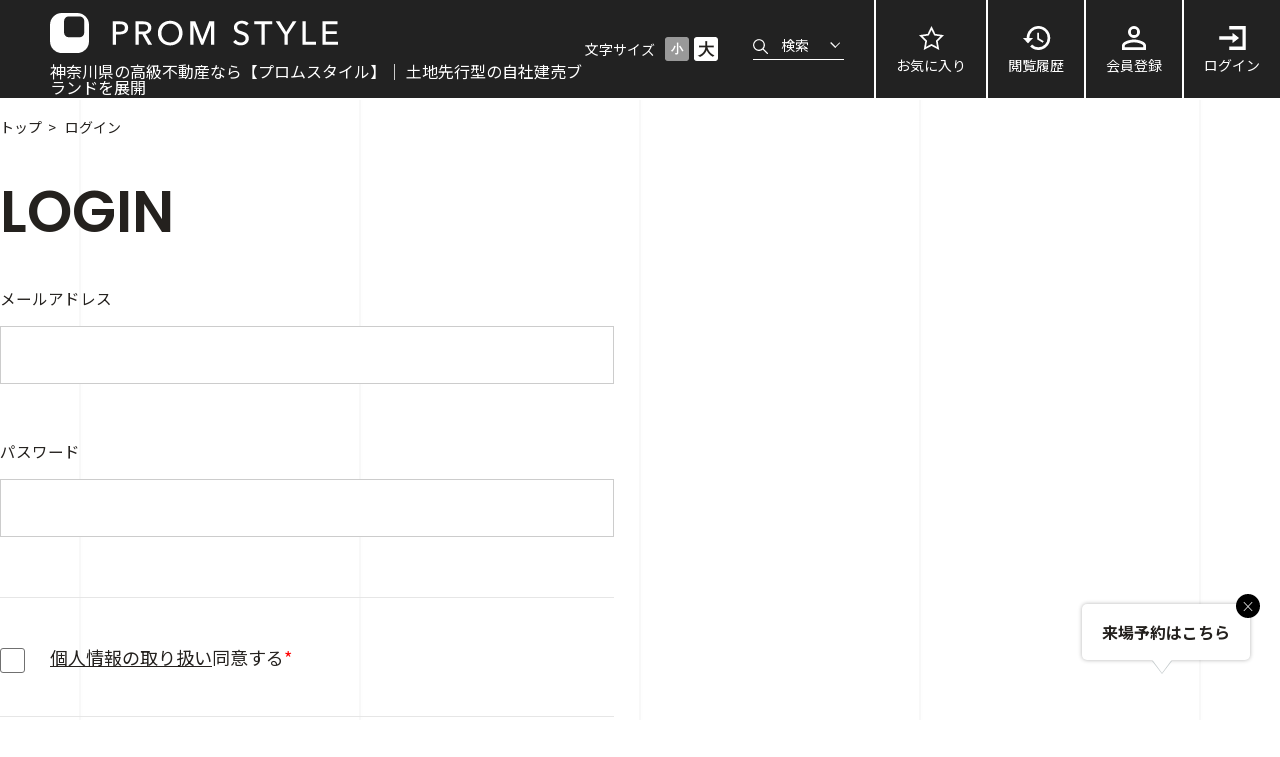

--- FILE ---
content_type: text/html; charset=UTF-8
request_url: http://prom-portal.com/login
body_size: 5645
content:
<!DOCTYPE html>
<html id="html_tag" lang="ja">
    <head>
        <meta charset="utf-8">
        <meta name="viewport" content="width=device-width, initial-scale=1.0, user-scalable=no, minimum-scale=1.0, maximum-scale=1.0"/>
        <meta name="csrf-token" content="4me5x7XdkuWbMIyeCYoLDxtUBJfC7qZbUfn0rGrL">

        <title>Promstyle</title>

        <meta name="description" content="プロムスタイル" />
        <meta name="keywords" content="プロムスタイル">

        <!-- Favicon -->
        <link rel="icon" type="image/x-icon" href="http://prom-portal.com/img/favicon/favicon.ico" />

        <!-- Fonts -->
        <link href="https://fonts.googleapis.com/css2?family=Noto+Sans+JP:ital,wght@0,300;0,400;0,500;0,600;0,700;1,300;1,400;1,500;1,600;1,700&display=swap" rel="stylesheet" />
        <link href="https://code.jquery.com/ui/1.10.4/themes/ui-lightness/jquery-ui.css" rel = "stylesheet">

        <link rel="stylesheet" href="http://prom-portal.com/css/slick.css"/>
        <link rel="stylesheet" href="http://prom-portal.com/css/slick-theme.css"/>
        <link rel="stylesheet" href="http://prom-portal.com/css/user.css?v=1687257437"/>

        <meta property="og:type" content="website">
        <meta property="og:site_name" content="プロムスタイル">
        <meta property="og:title" content="プロムスタイル">
        <meta property="og:description" content="プロムスタイル">
        <meta property="og:url" content="">
        <meta property="og:image" content="" />

    </head>
    <body>
        <header class="bbwhite">
    <div class="logo-pt">
        <figure><a href="/"><img src="http://prom-portal.com/img/user/logo.svg" alt="PROM STYLE" /></a></figure>
        <p>神奈川県の⾼級不動産なら【プロムスタイル】｜ ⼟地先⾏型の⾃社建売ブランドを展開</p>
    </div>
    <div class="header_nav">
        <div class="header-nav-pt">
            <div class="font-box">
                <label>⽂字サイズ</label>
                <button type="button" class="btn-fsize act" id="fsize0" onclick="change_fsize(0);">⼩</button>
                <!-- <button type="button" class="btn-fsize act">中</button> -->
                <button type="button" class="btn-fsize"  id="fsize1" onclick="change_fsize(1);">⼤</button>
            </div>

            <div class="hsearch">
                <div class="hsearch-dt">
                    <img src="http://prom-portal.com/img/user/i_search.svg" alt="検索" />
                    <span>検索</span>
                    <div class="hsearch-arrow"></div>
                </div>

                <div class="hsbox">
                    <div class="layout">
                        <div class="hsbox-item">
                            <a onClick="openOtherModal(1);">⼀⼾建てを探す</a>
                            <a onClick="openOtherModal(2);">マンションを探す</a>
                            <a onClick="openOtherModal(3);">⼟地を探す</a>
                            <a class="pc" onClick="openModal(1);">都道府県から探す</a>
                            <a class="sp sp-area" id="sp_area">都道府県から探す</a>
                            <form class="sp w100" action="http://prom-portal.com/item/search" method="post">
                                <div id="sp_area_box" class="sp sp-area-box">
                                                                        <div class="sp-area-item">
                                        <p class="atitle">神奈川県-神奈川区</p>
                                                                                                                        <label for="scond_ar7" class="chk">
                                            <input type="checkbox" id="scond_ar7" name="scond[area][]" value="7">
                                            <span class="checkmark"></span>
                                            <span class="checklbl">(1)</span>
                                        </label>
                                                                                                                    </div>
                                                                        <div class="sp-area-item">
                                        <p class="atitle">神奈川県-横浜市磯子区</p>
                                                                                                                        <label for="scond_ar9" class="chk">
                                            <input type="checkbox" id="scond_ar9" name="scond[area][]" value="9" disabled>
                                            <span class="checkmark"></span>
                                            <span class="checklbl"></span>
                                        </label>
                                                                                                                    </div>
                                                                        <div class="sp-area-item">
                                        <p class="atitle">東京都-目黒区</p>
                                                                                                                        <label for="scond_ar4" class="chk">
                                            <input type="checkbox" id="scond_ar4" name="scond[area][]" value="4" disabled>
                                            <span class="checkmark"></span>
                                            <span class="checklbl">目黒1</span>
                                        </label>
                                                                                                                    </div>
                                                                        <div class="sp-area-item">
                                        <p class="atitle">東京都-世田谷区</p>
                                                                                                                        <label for="scond_ar5" class="chk">
                                            <input type="checkbox" id="scond_ar5" name="scond[area][]" value="5" disabled>
                                            <span class="checkmark"></span>
                                            <span class="checklbl">世田谷1</span>
                                        </label>
                                                                                                                    </div>
                                                                        <button class="btn-sp-area"><img src="http://prom-portal.com/img/user/i_search.png" alt="絞り込み検索" /><span>絞り込み検索</span></button>
                                </div>
                            </form>
                            <a class="pc" onClick="openModal(2);">路線・駅から探す</a>
                            <a class="sp sp-area" id="sp_station">路線・駅から探す</a>
                            <form class="sp w100" action="http://prom-portal.com/item/search">
                                <div id="sp_station_box" class="sp sp-area-box" method="post">
                                    <div class="sp-area-item">
                                                                                <label for="scond_en1" class="chk">
                                            <input type="checkbox" id="scond_en1" name="scond[ensen][]" value="1">
                                            <span class="checkmark"></span>
                                            <span class="checklbl">京王井の頭線 「西永福」 駅</span>
                                        </label>
                                                                                <label for="scond_en2" class="chk">
                                            <input type="checkbox" id="scond_en2" name="scond[ensen][]" value="2">
                                            <span class="checkmark"></span>
                                            <span class="checklbl">京王井の頭線「浜田山」駅</span>
                                        </label>
                                                                                <label for="scond_en3" class="chk">
                                            <input type="checkbox" id="scond_en3" name="scond[ensen][]" value="3">
                                            <span class="checkmark"></span>
                                            <span class="checklbl">東急東横線・東急目黒線「田園調布」駅</span>
                                        </label>
                                                                                <label for="scond_en4" class="chk">
                                            <input type="checkbox" id="scond_en4" name="scond[ensen][]" value="4">
                                            <span class="checkmark"></span>
                                            <span class="checklbl">東急東横線・東急目黒線 ・東急多摩川線「多摩川」駅</span>
                                        </label>
                                                                                <label for="scond_en5" class="chk">
                                            <input type="checkbox" id="scond_en5" name="scond[ensen][]" value="5">
                                            <span class="checkmark"></span>
                                            <span class="checklbl">東急東横線 「都立大学」 駅</span>
                                        </label>
                                                                                <label for="scond_en6" class="chk">
                                            <input type="checkbox" id="scond_en6" name="scond[ensen][]" value="6">
                                            <span class="checkmark"></span>
                                            <span class="checklbl">都電荒川線さくらトラム「早稲田」駅</span>
                                        </label>
                                                                                <label for="scond_en7" class="chk">
                                            <input type="checkbox" id="scond_en7" name="scond[ensen][]" value="7">
                                            <span class="checkmark"></span>
                                            <span class="checklbl">東京メトロ副都心線「雑司ヶ谷」駅</span>
                                        </label>
                                                                            </div>
                                    <button class="btn-sp-area"><img src="http://prom-portal.com/img/user/i_search.png" alt="絞り込み検索" /><span>絞り込み検索</span></button>
                                </div>
                            </form>
                            <a class="pc" onClick="openModal(3);">テーマから探す</a>
                            <a class="sp sp-area" id="sp_thema">テーマから探す</a>
                            <form class="sp w100"  action="http://prom-portal.com/item/search">
                                <div id="sp_thema_box" class="sp sp-area-box" method="post">
                                    <div class="sp-area-item">
                                                                                <label for="scond_th1" class="chk">
                                            <input type="checkbox" id="scond_th1" name="scond[theme][]" value="1">
                                            <span class="checkmark"></span>
                                            <span class="checklbl">耐火木造</span>
                                        </label>
                                                                                <label for="scond_th2" class="chk">
                                            <input type="checkbox" id="scond_th2" name="scond[theme][]" value="2">
                                            <span class="checkmark"></span>
                                            <span class="checklbl">駅チカ</span>
                                        </label>
                                                                                <label for="scond_th3" class="chk">
                                            <input type="checkbox" id="scond_th3" name="scond[theme][]" value="3">
                                            <span class="checkmark"></span>
                                            <span class="checklbl">床下暖房方式 （スウェーデン製 レガレット）</span>
                                        </label>
                                                                                <label for="scond_th4" class="chk">
                                            <input type="checkbox" id="scond_th4" name="scond[theme][]" value="4">
                                            <span class="checkmark"></span>
                                            <span class="checklbl">インナーガレージ付き</span>
                                        </label>
                                                                                <label for="scond_th5" class="chk">
                                            <input type="checkbox" id="scond_th5" name="scond[theme][]" value="5">
                                            <span class="checkmark"></span>
                                            <span class="checklbl">屋外シャワー付き</span>
                                        </label>
                                                                            </div>
                                    <button class="btn-sp-area"><img src="http://prom-portal.com/img/user/i_search.png" alt="絞り込み検索" /><span>絞り込み検索</span></button>
                                </div>
                            </form>
                        </div>
                        <form class="frm-keyword-box" action="http://prom-portal.com/item/search" method="post">
                            <div class="keyword-box">
                                <input type="text" placeholder="キーワードで検索" name="scond[keyword]"/>
                                <button type="submit" class="btn-search"><img src="http://prom-portal.com/img/user/i_search.png" alt="フリーワード検索" /><span>検索</span></button>
                            </div>
                        </form>
                    </div>
                </div>
            </div>

            <ul class="pnavi">
                <li>
                    <a href="http://prom-portal.com/item/favorite">
                        <figure><img src="http://prom-portal.com/img/user/i_fav.svg" alt="お気に⼊り" /></figure>
                        <p>お気に⼊り</p>
                    </a>
                </li>
                <li>
                    <a href="http://prom-portal.com/item/recent">
                        <figure><img src="http://prom-portal.com/img/user/i_history.svg" alt="閲覧履歴" /></figure>
                        <p>閲覧履歴</p>
                    </a>
                </li>
                                <li>
                    <a href="http://prom-portal.com/register">
                        <figure><img src="http://prom-portal.com/img/user/i_reg.svg" alt="会員登録" /></figure>
                        <p>会員登録</p>
                    </a>
                </li>
                <li>
                    <a href="http://prom-portal.com/login">
                        <figure><img src="http://prom-portal.com/img/user/i_login.svg" alt="ログイン" /></figure>
                        <p>ログイン</p>
                    </a>
                </li>
                            </ul>
        </div>
    </div>

    <ul class="sp sp-pnavi">
        <li>
            <a href="http://prom-portal.com/item/favorite">
                <figure><img src="http://prom-portal.com/img/user/i_fav.svg" alt="お気に⼊り" /></figure>
                <p>お気に⼊り</p>
            </a>
        </li>
        <li>
            <a href="http://prom-portal.com/item/recent">
                <figure><img src="http://prom-portal.com/img/user/i_history.svg" alt="閲覧履歴" /></figure>
                <p>閲覧履歴</p>
            </a>
        </li>
    </ul>

    <button id="header_nav_btn"><span></span><span></span><span></span></button>

    
</header>        <div class="content bk_line">
            <div class="my-pt">
        <div class="layout">
            <div class="plink">
                <a href="/">トップ</a>&nbsp;&nbsp;>&nbsp;&nbsp;
                ログイン
            </div>

            <h1>LOGIN</h1>

            <ul class="login-box">
                <li>
                <form id="formAuthentication" class="mt-3 mb-3" action="http://prom-portal.com/login" method="POST">
                <input type="hidden" name="_token" value="4me5x7XdkuWbMIyeCYoLDxtUBJfC7qZbUfn0rGrL">                    <div class="login-item ">
                        <label>メールアドレス
                                                </label>
                        <input type="email" id="email" name="email" placeholder="" value=""/>
                    </div>
                    
                    <div class="login-item ">
                        <label>パスワード
                                                </label>
                        <input type="password" id="password" name="password" placeholder="" value=""/>
                    </div>

                    <div class="agree-item">
                        <label class="chk">
                            <input type="checkbox" id="agree_chk" name="agree_chk" />
                            <span class="checkmark"></span>
                        </label>
                        <p><a href="">個⼈情報の取り扱い</a>同意する<span class="cred">*</span></p>
                    </div>

                    <button type="button" class="btn_main" id="login_btn">ログイン</button>
                </form>

                <a href="http://prom-portal.com/forgot-password" class="link_main">パスワードをお忘れですか？</a>
                <a href="http://prom-portal.com/register" class="link_main">新規会員登録はこちら</a>

                </li>
                <!-- <li>
                    <div class="reg-item">
                        <p>会員登録がまだの⽅へ</p>
                        <a href="http://prom-portal.com/register" class="btn_main">新規会員登録はこちら</a>
                    </div>
                </li> -->
            </ul>


        </div>
    </div>
        </div>
        <!-- Footer -->
        <footer>
            <div class="contact">
                <div class="layout">
                    <div class="title-pt">
                        <p class="stitle">お問い合わせ</p>
                        <h1>CONTACT</h1>
                    </div>
                    <ul class="contact-list">
                        <li class="contact-phone">
                            <a href="tel:03−6432−2135">
                                <img src="http://prom-portal.com/img/user/i_phone.svg" alt="03−6432−2135" />
                                <span>03−6432−2135</span>
                            </a>
                            <p>電話受付時間:9:00~18:00(年末年始は除く)</p>
                        </li>
                        <li class="contact-mail">
                            <p>メールでのお問い合わせはこちらから</p>
                            <a href="http://prom-portal.com/contacts/create">
                                <img src="http://prom-portal.com/img/user/i_mail.svg" alt="" />
                                <span>メールでのお問い合わせ</span>
                            </a>
                        </li>
                    </ul>
                </div>
            </div>

            <div class="info">
                <div class="layout">
                    <ul>
                        <li>
                            <a href="https://promstyle.co.jp/" target="_blank"><img src="http://prom-portal.com/img/user/p_info_01.svg" alt="" /></a>
                        </li>
                        <li>
                            <a href="https://modelcode.jp/" target="_blank"><img src="http://prom-portal.com/img/user/p_info_02.svg" alt="" /></a>
                        </li>
                        <li>
                            <a href="https://charmeroger.jp/" target="_blank"><img src="http://prom-portal.com/img/user/p_info_03.png" alt="" /></a>
                        </li>
                    </ul>

                    <p class="footer-address">
                        〒158-0082 東京都世⽥⾕区等々⼒2丁⽬32番地9号 T-act Ⅱ 202　<br class="sp" />|　TEL：03−6432−2135　FAX：03−6432−2136
                    </p>
                    <div class="footer-desc">
                        <span>このサイトはrecapthaによって保護されており、<br class="sp" />Googleの<a href="https://policies.google.com/privacy">プライバシーポリシー</a>と<a href="https://policies.google.com/terms">利⽤規約</a>が適応されます。</span>
                        <div class="footer-inc">
                            <img src="http://prom-portal.com/img/user/p_line.png" alt="" />
                            <span>© PROM STYLE inc</span>
                        </div>
                    </div>
                </div>
            </div>

        </footer>

        <div class="fixlink">
            <a href="http://prom-portal.com/yoyaku/create">来場予約はこちら</a>
            <button class="btn-close-fixlink" onclick="close_fixlink();">×</button>
        </div>
        <!-- / Footer -->

        <section id="modal" class="modal">
            <div id="modalBg" class="modalBg"></div>
                        <form action="http://prom-portal.com/item/search" method="post">
                <input type="hidden" name="_token" value="4me5x7XdkuWbMIyeCYoLDxtUBJfC7qZbUfn0rGrL">                <input type="hidden" name="scond[type]" value=""/>
                <div class="modalWrapper">
                    <div class="modalLayout">
                        <div class="modalClose"><span onclick="closeModal();">×</span></div>
                        <div class="modalContent">
                            <div id="city_dlg" class="modalItem">
                                <p class="modal_title">都道府県から探す</p>
                                <div class="chk_list">
                                                                        <dl>
                                        <dt>神奈川県 - 神奈川区</dt>
                                        <dd>
                                                                                                                                    <label for="scond_area7"><input type="checkbox" id="scond_area7" name="scond[area][]" value="7" ><span>(1)</span></label>
                                                                                                                                </dd>
                                    </dl>
                                                                        <dl>
                                        <dt>神奈川県 - 横浜市磯子区</dt>
                                        <dd>
                                                                                                                                    <label for="scond_area9"><input type="checkbox" id="scond_area9" name="scond[area][]" value="9"  disabled><span></span></label>
                                                                                                                                </dd>
                                    </dl>
                                                                        <dl>
                                        <dt>東京都 - 目黒区</dt>
                                        <dd>
                                                                                                                                    <label for="scond_area4"><input type="checkbox" id="scond_area4" name="scond[area][]" value="4"  disabled><span>目黒1</span></label>
                                                                                                                                </dd>
                                    </dl>
                                                                        <dl>
                                        <dt>東京都 - 世田谷区</dt>
                                        <dd>
                                                                                                                                    <label for="scond_area5"><input type="checkbox" id="scond_area5" name="scond[area][]" value="5"  disabled><span>世田谷1</span></label>
                                                                                                                                </dd>
                                    </dl>
                                                                    </div>	
                            </div>
                            <div id="station_dlg" class="modalItem">
                                <p class="modal_title">路線・駅から探す</p>
                                <div class="chk_list">
                                    <dl>
                                        <dd>
                                                                                        <label for="scond_ensen1"><input type="checkbox" id="scond_ensen1" name="scond[ensen][]" value="1" ><span>京王井の頭線 「西永福」 駅</span></label>
                                                                                        <label for="scond_ensen2"><input type="checkbox" id="scond_ensen2" name="scond[ensen][]" value="2" ><span>京王井の頭線「浜田山」駅</span></label>
                                                                                        <label for="scond_ensen3"><input type="checkbox" id="scond_ensen3" name="scond[ensen][]" value="3" ><span>東急東横線・東急目黒線「田園調布」駅</span></label>
                                                                                        <label for="scond_ensen4"><input type="checkbox" id="scond_ensen4" name="scond[ensen][]" value="4" ><span>東急東横線・東急目黒線 ・東急多摩川線「多摩川」駅</span></label>
                                                                                        <label for="scond_ensen5"><input type="checkbox" id="scond_ensen5" name="scond[ensen][]" value="5" ><span>東急東横線 「都立大学」 駅</span></label>
                                                                                        <label for="scond_ensen6"><input type="checkbox" id="scond_ensen6" name="scond[ensen][]" value="6" ><span>都電荒川線さくらトラム「早稲田」駅</span></label>
                                                                                        <label for="scond_ensen7"><input type="checkbox" id="scond_ensen7" name="scond[ensen][]" value="7" ><span>東京メトロ副都心線「雑司ヶ谷」駅</span></label>
                                                                                    </dd>
                                    </dl>
                                </div>	
                            </div>
                            <div id="thema_dlg" class="modalItem">
                                <p class="modal_title">テーマから探す</p>
                                <div class="chk_list">
                                    <dl>
                                        <dd>
                                                                                        <label for="scond_theme1"><input type="checkbox" id="scond_theme1" name="scond[theme][]" value="1" ><span>耐火木造</span></label>
                                                                                        <label for="scond_theme2"><input type="checkbox" id="scond_theme2" name="scond[theme][]" value="2" ><span>駅チカ</span></label>
                                                                                        <label for="scond_theme3"><input type="checkbox" id="scond_theme3" name="scond[theme][]" value="3" ><span>床下暖房方式 （スウェーデン製 レガレット）</span></label>
                                                                                        <label for="scond_theme4"><input type="checkbox" id="scond_theme4" name="scond[theme][]" value="4" ><span>インナーガレージ付き</span></label>
                                                                                        <label for="scond_theme5"><input type="checkbox" id="scond_theme5" name="scond[theme][]" value="5" ><span>屋外シャワー付き</span></label>
                                                                                    </dd>
                                    </dl>
                                </div>	
                            </div>
                        </div>
                        
                        <p class="modal_btn">
                            <button type="submit" class="btn"><img src="http://prom-portal.com/img/user/i_search.png" alt="絞り込み検索">絞り込み検索</button>
                        </p>	
                    </div>
                </div>
            </form>
        </section>

        <section id="modal_other" class="modal">
            <div id="modalOtherBg" class="modalBg"></div>
        
            <form action="http://prom-portal.com/item/search" method="post">
                <input type="hidden" name="_token" value="4me5x7XdkuWbMIyeCYoLDxtUBJfC7qZbUfn0rGrL">                <input type="hidden" name="scond[type]" id="scond_type"/>
                <div class="modalWrapper">
                    <div class="modalLayout">
                        <div class="modalClose"><span onclick="closeModalOther();">×</span></div>
                        <div class="modalContent">
                            <div class="modalItem">
                                <p class="modal_title">エリアから探す</p>
                                <div class="chk_list">
                                                                        <dl>
                                        <dt>神奈川県 - 神奈川区</dt>
                                        <dd>
                                                                                                                                    <label for="scond_a7"><input type="checkbox" id="scond_a7" name="scond[area][]" value="7"><span>(1)</span></label>
                                                                                                                                </dd>
                                    </dl>
                                                                        <dl>
                                        <dt>神奈川県 - 横浜市磯子区</dt>
                                        <dd>
                                                                                                                                    <label for="scond_a9"><input type="checkbox" id="scond_a9" name="scond[area][]" value="9" disabled><span></span></label>
                                                                                                                                </dd>
                                    </dl>
                                                                        <dl>
                                        <dt>東京都 - 目黒区</dt>
                                        <dd>
                                                                                                                                    <label for="scond_a4"><input type="checkbox" id="scond_a4" name="scond[area][]" value="4" disabled><span>目黒1</span></label>
                                                                                                                                </dd>
                                    </dl>
                                                                        <dl>
                                        <dt>東京都 - 世田谷区</dt>
                                        <dd>
                                                                                                                                    <label for="scond_a5"><input type="checkbox" id="scond_a5" name="scond[area][]" value="5" disabled><span>世田谷1</span></label>
                                                                                                                                </dd>
                                    </dl>
                                                                    </div>	
                            </div>

                            <div class="modalItem">
                                <p class="modal_title">路線・駅から探す</p>
                                <div class="chk_list">
                                    <dl>
                                        <dd>
                                                                                        <label for="scond_e1"><input type="checkbox" id="scond_e1" name="scond[ensen][]" value="1"><span>京王井の頭線 「西永福」 駅</span></label>
                                                                                        <label for="scond_e2"><input type="checkbox" id="scond_e2" name="scond[ensen][]" value="2"><span>京王井の頭線「浜田山」駅</span></label>
                                                                                        <label for="scond_e3"><input type="checkbox" id="scond_e3" name="scond[ensen][]" value="3"><span>東急東横線・東急目黒線「田園調布」駅</span></label>
                                                                                        <label for="scond_e4"><input type="checkbox" id="scond_e4" name="scond[ensen][]" value="4"><span>東急東横線・東急目黒線 ・東急多摩川線「多摩川」駅</span></label>
                                                                                        <label for="scond_e5"><input type="checkbox" id="scond_e5" name="scond[ensen][]" value="5"><span>東急東横線 「都立大学」 駅</span></label>
                                                                                        <label for="scond_e6"><input type="checkbox" id="scond_e6" name="scond[ensen][]" value="6"><span>都電荒川線さくらトラム「早稲田」駅</span></label>
                                                                                        <label for="scond_e7"><input type="checkbox" id="scond_e7" name="scond[ensen][]" value="7"><span>東京メトロ副都心線「雑司ヶ谷」駅</span></label>
                                                                                    </dd>
                                    </dl>
                                </div>	
                            </div>
                                                        <div class="modalItem">
                                <p class="modal_title">テーマから探す</p>
                                <div class="chk_list">
                                    <dl>
                                        <dd>
                                                                                        <label for="scond_t1"><input type="checkbox" id="scond_t1" name="scond[theme][]" value="1"><span>耐火木造</span></label>
                                                                                        <label for="scond_t2"><input type="checkbox" id="scond_t2" name="scond[theme][]" value="2"><span>駅チカ</span></label>
                                                                                        <label for="scond_t3"><input type="checkbox" id="scond_t3" name="scond[theme][]" value="3"><span>床下暖房方式 （スウェーデン製 レガレット）</span></label>
                                                                                        <label for="scond_t4"><input type="checkbox" id="scond_t4" name="scond[theme][]" value="4"><span>インナーガレージ付き</span></label>
                                                                                        <label for="scond_t5"><input type="checkbox" id="scond_t5" name="scond[theme][]" value="5"><span>屋外シャワー付き</span></label>
                                                                                    </dd>
                                    </dl>
                                </div>
                            </div>	
                                                    </div>
                        
                        <p class="modal_btn">
                            <button type="submit" class="btn"><img src="http://prom-portal.com/img/user/i_search.png" alt="絞り込み検索">絞り込み検索</button>
                        </p>	
                    </div>
                </div>
            </form>
        </section>
        

        <!-- Core JS -->
        <script src="http://prom-portal.com/js/jquery-3.1.1.min.js"></script>
        <script src="http://prom-portal.com/js/slick.min.js"></script>
        <script src="http://prom-portal.com/js/user.js?v=1687233248"></script>
            </body>
</html>
<script>
    $(function(){
        $("#login_btn").on("click", function(){
            if (!$("#agree_chk").prop("checked")) {
                alert("個⼈情報の取り扱い同意してください。");
            } else {
                $("#formAuthentication").submit();
            }
        });
    });
</script>

--- FILE ---
content_type: text/css
request_url: http://prom-portal.com/css/slick-theme.css
body_size: 2207
content:
@charset 'UTF-8';
/* Slider */
.slick-loading .slick-list
{
    background: #fff ;
}

/* Arrows */
.slick-prev,
.slick-next
{
    font-size: 0;
    line-height: 0;

    position: absolute;
    top: 50%;
	z-index: 99;

    display: block;

	width: 3rem;
	height: 3rem;
    padding: 0;
    -webkit-transform: translate(0, -50%);
    -ms-transform: translate(0, -50%);
    transform: translate(0, -50%);

    cursor: pointer;

    color: transparent;
    border: none;
    outline: none;
    background: transparent;
}
.slick-prev:hover,
.slick-prev:focus,
.slick-next:hover,
.slick-next:focus {
    color: transparent;
    outline: none;
    background: transparent;
}

.slick-prev:hover:before,
.slick-prev:focus:before,
.slick-next:hover:before,
.slick-next:focus:before { opacity: 1; }

.slick-prev.slick-disabled:before,
.slick-next.slick-disabled:before { opacity: .25; }

.slick-prev:before,
.slick-next:before {
	
    font-size: 2rem;
    line-height: 5rem;
    width: 3rem;
    height: 5rem;
    text-align: center;
    border-radius: 3px;
    background-color: #fff;
    color: #313131;
    opacity: 1;
    display: inline-block;
    font-family: "Ionicons";
    font-style: normal;
    font-weight: normal;
    font-variant: normal;
    text-transform: none;
    text-rendering: auto;
    -webkit-font-smoothing: antialiased;
    -moz-osx-font-smoothing: grayscale;
}
@media screen and (max-width:767px) {
	.slick-prev:before,
	.slick-next:before {

		font-size: 1rem;
		line-height: 2rem;
		width: 2rem;
		height: 2rem;
	}
}

.slick-prev
{
    left: 0px;
}
[dir='rtl'] .slick-prev
{
    right: -25px;
    left: auto;
}
.slick-prev:before
{
    /*content: '←';*/
	content: "\f3cf";
}
[dir='rtl'] .slick-prev:before
{
    /*content: '→';*/
	content: "\f3d1";
}

.slick-next { right: 0px; }
[dir='rtl'] .slick-next {
    right: auto;
    left: -25px;
}
.slick-next:before {
    /*content: '→';*/
	content: "\f3d1";
}
[dir='rtl'] .slick-next:before {
    /*content: '←';*/
	content: "\f3cf";
}

/* Dots */
.slick-dotted.slick-slider {  margin-bottom: 2rem; }

.slick-dots {
    position: absolute;
    display: block;
    width: 100%;
    padding: 0;
    bottom: 70px;
    list-style: none;
    text-align: center;
    transform: translate(0,100%);
}
.slick-dots li{
    position: relative;
    display: inline-block;
    width: auto;
    height: 20px;
    margin: 0;
    padding: 0;
    cursor: pointer;
}

.slick-dots li button {
    font-size: 0;
    line-height: 0;
    display: block;
    width: 20px;
    height: 20px;
    padding: 5px 10px;
    cursor: pointer;
    color: transparent;
    border: 0;
    outline: none;
    background: transparent;
}
.slick-dots li button:hover,
.slick-dots li button:focus { outline: none; }

.slick-dots li button:hover:before,
.slick-dots li button:focus:before { opacity: 1; }

.slick-dots li button:before {
	font-family: 'slick';
    font-size: 25px;
    line-height: 1;
    position: absolute;
    top: 0;
    left: 0;
    width: 8px;
    height: 8px;
    content: '';
    text-align: center;
    opacity: .25;
    color: black;
    -webkit-font-smoothing: antialiased;
    -moz-osx-font-smoothing: grayscale;
}
.slick-dots li.slick-active button:before
{
    opacity: .75;
    color: black;
}

/* original slick */
/* --------------------------------------------------- */

.slick-dots li { border:none !important; }
.slick-dots li button:before {
    opacity:1;
    color:#fff;
    border-radius: 50%;
    border: 1px solid #fff;
}
.slick-dots li.slick-active button:before{
    opacity:1;
    color:#fff;
    background-color: #fff;
}

/* #mv_offer_main slick */
/* --------------------------------------------------- */

/* Arrows */
#mv_offer_main .slick-prev,
#mv_offer_main .slick-next {
    position: absolute;
    top: 50%;
	z-index: 9999;
    display: block;
}

#mv_offer_main .slick-prev { left:-3rem; }
#mv_offer_main [dir='rtl'] .slick-prev {
	right: calc( ( 100vw - 1048px ) / 2 );
	left:auto;
}

#mv_offer_main .slick-next { right: calc( ( 100vw - 1048px ) / 2 ); }
#mv_offer_main [dir='rtl'] .slick-next{
	right:auto;
	left:-3rem;
}

@media screen and (max-width:1144px) {
	
	#mv_offer_main .slick-prev { left:0.5rem; }
	#mv_offer_main [dir='rtl'] .slick-prev {
		right:0.5rem;
		left:auto;
	}
	
	#mv_offer_main .slick-next { right:0.5rem; }
	#mv_offer_main [dir='rtl'] .slick-next{
		right:auto;
		left:0.5rem;
	}
}

@media screen and (max-width:767px) {
	
	#mv_offer_main .slick-prev { left:0.5rem; }
	#mv_offer_main [dir='rtl'] .slick-prev {
		right:0.5rem;
		left:auto;
	}
	
	#mv_offer_main .slick-next { right:0.5rem; }
	#mv_offer_main [dir='rtl'] .slick-next{
		right:auto;
		left:0.5rem;
	}
}

/* .list_new_job slick */
/* --------------------------------------------------- */

/* top page new job */
.list_new_job .slick-prev,
.list_new_job .slick-next {
    font-size: 1rem;
    line-height: 1;
    top: auto;
	bottom: -1.75rem;
	width: 1rem;
	height: 1rem;
    padding: 0;
    transform: translate(0,0);
    color: inherit;
}
.list_new_job .slick-prev:before,
.list_new_job .slick-next:before { display: none; }

.list_new_job .slick-prev,
.list_new_job .slick-next {
	content:'';
    width: 1rem;
    height: 1rem;
	z-index:2000;
	background-position:center center;
	background-repeat:no-repeat;
}
.list_new_job .slick-prev:hover,
.list_new_job .slick-prev:focus,
.list_new_job .slick-next:hover,
.list_new_job .slick-next:focus{ opacity:1; }

.list_new_job .slick-prev { left:40%; }
.list_new_job[dir='rtl'] .slick-prev {
	right:45%;
	left:auto;
}
.list_new_job .slick-next { right:40%; }
.list_new_job[dir='rtl'] .slick-next{
	right:auto;
	left:45%;
}

@media screen and (max-width:767px) {
	.list_new_job .slick-prev { left:4rem; }
	.list_new_job[dir='rtl'] .slick-prev {
		right:4rem;
		left:auto;
	}
	.list_new_job .slick-next { right:4rem; }
	.list_new_job[dir='rtl'] .slick-next{
		right:auto;
		left:4rem;
	}
}

/* Dots */
.list_new_job .slick-dots {
    position: absolute;
    bottom: 0;
    display: block;
    width: 100%;
    padding: 0;
    margin: 0;
    list-style: none;
    text-align: center;
	transform: translate(0,100%);
}
.list_new_job .slick-dots li {
    position: relative;
    display: inline-block;
    width: auto;
    height: auto;
    margin: 0;
    padding: 0;
    cursor: pointer;
}
.list_new_job .slick-dots li button {
    font-size: 0;
    line-height: 0;
    display: block;
    width: 12px;
    height: auto;
    padding: 0;
    cursor: pointer;
    color: transparent;
    border: 0;
    outline: none;
    background: transparent;
}
.list_new_job .slick-dots li button:hover,
.list_new_job .slick-dots li button:focus { outline: none; }

.list_new_job .slick-dots li button:hover:before,
.list_new_job .slick-dots li button:focus:before { opacity: 1; }

.list_new_job .slick-dots li button:before {
    font-family: 'slick';
    font-size: 6px;
    line-height: 1;
    position: absolute;
    top: 0;
    left: 0;
    width: auto;
    height: 9px;
    content: '•';
    text-align: center;
    opacity: .25;
    color: black;
    -webkit-font-smoothing: antialiased;
    -moz-osx-font-smoothing: grayscale;
}
.list_new_job .slick-dots li.slick-active button:before{
    opacity: 1;
    color: black;
}

/* .list_new_job original nav */
/* --------------------------------------------------- */

.list_new_job_slick_nav {
	display: table;
	border-collapse: separate;
	border-spacing: 0.25rem 0;
	margin: 0 auto;
	table-layout: fixed;
}
.list_new_job_slick_nav button {
	display: block;
    background: transparent;
	color: inherit;
	margin: 0;
	padding: 0;
    cursor: pointer;
    border: none;
    outline: none;
	color: #abaaaa;
}
.list_new_job_slick_nav button:hover,
.list_new_job_slick_nav button:focus,
.list_new_job_slick_nav button.active { color: #000; }

.list_new_job_slick_dots {
	display: table-cell;
	vertical-align: middle;
}
.list_new_job_slick_dots > li {
	display: inline-block;
	vertical-align: middle;
	margin: 0 3px;
}

.list_new_job_slick_dots > li > button:before {
	display: block;
    font-family: 'slick';
    font-size: 6px;
    line-height: 6px;
    content: '•';
    -webkit-font-smoothing: antialiased;
    -moz-osx-font-smoothing: grayscale;
}

.list_new_job_slick_arrow_left {
	display: table-cell;
	vertical-align: middle;
}

.list_new_job_slick_arrow_left > button > i { display: block; }

.list_new_job_slick_arrow_right {
	display: table-cell;
	vertical-align: middle;
}

.list_new_job_slick_arrow_right > button > i { display: block; }


/* arrow */
.slick-prev:before {
	font-family: 'icomoon' !important;
	content: "\e958";
}
.slick-next:before {
	font-family: 'icomoon' !important;
	content: "\e99f";
}

--- FILE ---
content_type: text/css
request_url: http://prom-portal.com/css/user.css?v=1687257437
body_size: 15194
content:
@charset "UTF-8";
/**************************************
	base
***************************************/
/* ---------------------------------------------------------
スタイルリセット
----------------------------------------------------------*/
@import url("https://fonts.googleapis.com/css2?family=Noto+Sans+JP:wght@300;400;500;600;700&display=swap");
@import url("https://fonts.googleapis.com/css2?family=Poppins:wght@400;500;600&display=swap");
@import url("https://fonts.googleapis.com/css2?family=Oswald:wght@400;600&display=swap");
@import url("icons.css");
@import url("https://netdna.bootstrapcdn.com/font-awesome/4.7.0/css/font-awesome.min.css");
html, body, div, span, applet, object, iframe,
h1, h2, h3, h4, h5, h6, p, blockquote, pre,
a, abbr, acronym, address, big, cite, code,
del, dfn, em, img, ins, kbd, q, s, samp,
small, strike, strong, sub, sup, tt, var,
b, u, i, center,
dl, dt, dd, ol, ul, li,
fieldset, form, label, legend,
table, caption, tbody, tfoot, thead, tr, th, td,
article, aside, canvas, details, embed,
figure, figcaption, footer, header, hgroup,
menu, nav, output, ruby, section, summary,
time, mark, audio, video {
  margin: 0;
  padding: 0;
  border: 0;
  font-style: normal;
  font-weight: 400;
}

ul li {
  list-style: none;
}

article, header, footer, aside, figure, figcaption, nav, section {
  display: block;
}

body {
  -ms-text-size-adjust: 100%;
  -webkit-text-size-adjust: 100%;
}

img {
  vertical-align: bottom;
}

/* ---------------------------------------------------------
変数
----------------------------------------------------------*/
/*font family
-----------------------*/
/* font-family: 'Noto Sans JP', sans-serif; */
/* font-family: 'Poppins', sans-serif; */
/*color
-----------------------*/
/* ---------------------------------------------------------
初期設定
----------------------------------------------------------*/
html {
  color: #24211e;
  background-color: #fff;
  font-size: 12px;
  line-height: 1;
}

body {
  font-family: "Noto Sans JP", sans-serif;
  -webkit-font-kerning: auto;
          font-kerning: auto;
}

html,
body {
  position: relative;
}

* {
  -webkit-box-sizing: border-box;
          box-sizing: border-box;
  margin: 0;
  padding: 0;
}

a {
  text-decoration: none;
  color: #24211e;
}

img {
  width: 100%;
  height: auto;
  vertical-align: middle;
}

/**************************************

common.scss

***************************************/
a:hover,
button:hover {
  opacity: 0.6;
  /* Standard: FF gt 1.5, Opera, Safari */
  filter: alpha(opacity=60);
  -ms-filter: "alpha(opacity=60)";
  /* IE 8 */
  -khtml-opacity: .60;
  /* Safari 1.x */
  -moz-opacity: .60;
  /* FF lt 1.5, Netscape */
}

.pc {
  display: block !important;
}

.sp {
  display: none !important;
}

.layout {
  max-width: 1280px;
  margin: 0 auto;
}

.dlayout {
  max-width: 1080px;
  margin: 0 auto;
}

button {
  border: none;
}

.title-pt {
  text-align: center;
  margin-bottom: 30px;
}

.title-pt .stitle {
  font-size: 1.3rem;
  margin-bottom: 10px;
  font-weight: 500;
}

.title-pt h1 {
  font-size: 4rem;
  font-family: 'Poppins', sans-serif;
  font-weight: 500;
  letter-spacing: 3px;
}

.btn-allview {
  margin: 0 auto;
  display: -webkit-box;
  display: -ms-flexbox;
  display: flex;
  -webkit-box-align: center;
      -ms-flex-align: center;
          align-items: center;
  -webkit-box-pack: justify;
      -ms-flex-pack: justify;
          justify-content: space-between;
  width: 400px;
  border-bottom: 1px solid #000;
  padding: 10px 0;
  font-size: 17px;
}

.btn-allview .arrow_rt {
  padding-right: 10px;
  -webkit-transition: all .3s;
  transition: all .3s;
}

.btn-allview:hover {
  opacity: 1;
}

.btn-allview:hover .arrow_rt {
  -webkit-transform: translateX(10px);
          transform: translateX(10px);
}

.tnew {
  position: absolute;
  top: 20px;
  left: 0;
  background-color: #222;
  color: #fff;
  padding: 5px 25px;
}

.tsold {
  position: absolute;
  top: 0;
  left: 0;
  width: 100%;
  height: 100%;
  background-color: rgba(0, 0, 0, 0.5);
  color: #fff;
  display: -webkit-box;
  display: -ms-flexbox;
  display: flex;
  -webkit-box-align: center;
      -ms-flex-align: center;
          align-items: center;
  -webkit-box-pack: center;
      -ms-flex-pack: center;
          justify-content: center;
  font-size: 2rem;
}

.modal {
  display: none;
  position: fixed;
  z-index: 1000;
  top: 0;
  left: 0;
  width: 100%;
  height: 100%;
}

.modalBg {
  background-color: rgba(30, 30, 30, 0.7);
  width: 100%;
  height: 100%;
  left: 0px;
  top: 0px;
  z-index: 0;
  position: fixed;
  display: block;
  -webkit-transition: all 0.6s;
  transition: all 0.6s;
}

.modalWrapper {
  position: absolute;
  top: 13%;
  left: 10%;
  width: 80%;
  margin: 0 auto;
  font-size: 1.16rem;
}

.modalWrapper .modalLayout {
  background-color: #fff;
  width: 100%;
  margin: auto;
  border-radius: 15px;
}

.modalWrapper .modalLayout .modalContent {
  background-color: #fff;
  padding: 60px 80px 30px 80px;
  border-radius: 15px;
  overflow-y: scroll;
  -ms-overflow-style: none;
  /* IE and Edge */
  scrollbar-width: none;
  /* Firefox */
  max-height: 50vh;
}

.modalWrapper .modalLayout .modalContent::-webkit-scrollbar {
  display: none;
}

.modalWrapper .modalLayout .modalContent .modal_title {
  color: #24211e;
  font-size: 1.3rem;
  font-weight: bold;
  margin-bottom: 24px;
  padding-bottom: 10px;
  border-bottom: 1px solid #ddd;
}

.modalWrapper .modalLayout .modalContent .chk_list {
  margin-bottom: 48px;
}

.modalWrapper .modalLayout .modalContent .chk_list dl {
  display: -webkit-box;
  display: -ms-flexbox;
  display: flex;
  margin-bottom: 10px;
}

.modalWrapper .modalLayout .modalContent .chk_list dl dt {
  font-weight: bold;
  width: 150px;
}

.modalWrapper .modalLayout .modalContent .chk_list dl dd {
  display: -webkit-box;
  display: -ms-flexbox;
  display: flex;
  -ms-flex-wrap: wrap;
      flex-wrap: wrap;
  width: calc(100% - 150px);
}

.modalWrapper .modalLayout .modalContent .chk_list dl dd label {
  width: 16%;
  display: -webkit-box;
  display: -ms-flexbox;
  display: flex;
  -webkit-box-align: center;
      -ms-flex-align: center;
          align-items: center;
  margin-left: 0.666%;
  margin-bottom: 10px;
}

.modalWrapper .modalLayout .modalContent .chk_list dl dd label input {
  width: 14px;
  height: 14px;
  margin-right: 5px;
}

.modalWrapper .modalLayout .modalContent .chk_list dl dd label span {
  color: #24211e;
  font-size: 1em;
  text-decoration: underline;
}

.modalWrapper .modalLayout .modal_btn {
  text-align: center;
  padding: 20px 0 50px 0;
}

.modalWrapper .modalLayout .modal_btn .btn {
  padding: 20px 70px;
  font-size: 1.3rem;
  font-weight: bold;
  background-color: #222222;
  border-radius: 5px;
  color: #fff;
  cursor: pointer;
}

.modalWrapper .modalLayout .modal_btn .btn img {
  width: 22px;
  margin-right: 10px;
}

.modalClose {
  padding: 0;
  position: absolute;
  right: -20px;
  top: -20px;
}

.modalClose span {
  font-size: 18px;
  font-weight: bold;
  cursor: pointer;
  background-color: #000;
  color: #fff;
  width: 50px;
  height: 50px;
  display: -webkit-box;
  display: -ms-flexbox;
  display: flex;
  -webkit-box-align: center;
      -ms-flex-align: center;
          align-items: center;
  -webkit-box-pack: center;
      -ms-flex-pack: center;
          justify-content: center;
  border-radius: 50%;
}

.fixlink {
  position: fixed;
  right: 30px;
  bottom: 60px;
  background-color: #fff;
  border-radius: 5px;
  -webkit-box-shadow: 0 0 4px 0 rgba(0, 0, 0, 0.3);
          box-shadow: 0 0 4px 0 rgba(0, 0, 0, 0.3);
  -webkit-transition: all 0.3s;
  transition: all 0.3s;
  z-index: 1000;
}

.fixlink:hover {
  -webkit-transform: translateY(-2px);
          transform: translateY(-2px);
}

.fixlink::before {
  content: "";
  position: absolute;
  bottom: -14px;
  left: 70px;
  border-width: 13px 10px 0;
  border-style: solid;
  border-color: #c7cdcf transparent;
  display: block;
  width: 0;
}

.fixlink::after {
  content: "";
  position: absolute;
  bottom: -13px;
  left: 69px;
  border-width: 15px 11px 0;
  border-style: solid;
  border-color: #fff transparent;
  display: block;
  width: 0;
}

.fixlink a {
  display: block;
  padding: 20px;
  font-weight: bold;
  font-size: 16px;
}

.fixlink a:hover {
  opacity: 1;
}

.fixlink .btn-close-fixlink {
  position: absolute;
  top: -10px;
  right: -10px;
  background-color: #000;
  border-radius: 50%;
  width: 24px;
  height: 24px;
  display: -webkit-box;
  display: -ms-flexbox;
  display: flex;
  -webkit-box-align: center;
      -ms-flex-align: center;
          align-items: center;
  -webkit-box-pack: center;
      -ms-flex-pack: center;
          justify-content: center;
  color: #fff;
  font-family: 'Noto Sans JP', sans-serif;
  font-size: 14px;
  font-weight: 300;
  line-height: 1;
  cursor: pointer;
}

.plink {
  padding: 20px 0;
  margin-bottom: 30px;
  font-size: 14px;
}

/* Hide the browser's default checkbox */
.chk {
  position: relative;
}

.chk input {
  position: absolute;
  opacity: 0;
  cursor: pointer;
  height: 0;
  width: 0;
}

/* Create a custom checkbox */
.checkmark {
  position: absolute;
  top: 0;
  left: 0;
  height: 25px;
  width: 25px;
  background-color: #fff;
  border: 1px solid #707070;
  border-radius: 3px;
}

/* When the checkbox is checked, add a blue background */
.chk input:checked ~ .checkmark {
  background-color: #fff;
}

/* Create the checkmark/indicator (hidden when not checked) */
.checkmark:after {
  content: "";
  position: absolute;
  display: none;
}

/* Show the checkmark when checked */
.chk input:checked ~ .checkmark:after {
  display: block;
}

/* Style the checkmark/indicator */
.chk .checkmark:after {
  left: 9px;
  top: 5px;
  width: 5px;
  height: 10px;
  border: solid #707070;
  border-width: 0 3px 3px 0;
  -webkit-transform: rotate(45deg);
  transform: rotate(45deg);
}

.slick-list {
  width: 100%;
}

/******************************
    SP
*******************************/
@media screen and (max-width: 768px) {
  .layout {
    max-width: 100%;
    margin: 0 auto;
    padding: 0 15px;
  }
  .pc {
    display: none !important;
  }
  .sp {
    display: inline-block !important;
  }
  .btn-allview {
    width: 100%;
  }
  .title-pt h1 {
    font-size: 2.5rem;
  }
  .modalWrapper {
    top: 13%;
  }
  .modalWrapper .modalLayout .modalContent {
    padding: 20px 30px 0 30px;
    max-height: 45vh;
  }
  .modalWrapper .modalLayout .modalContent .chk_list dl {
    -ms-flex-wrap: wrap;
        flex-wrap: wrap;
  }
  .modalWrapper .modalLayout .modalContent .chk_list dl dt {
    width: 100%;
    margin-bottom: 15px;
  }
  .modalWrapper .modalLayout .modalContent .chk_list dl dd {
    width: 100%;
  }
  .modalWrapper .modalLayout .modalContent .chk_list dl dd label {
    width: 50%;
    display: -webkit-box;
    display: -ms-flexbox;
    display: flex;
    -webkit-box-align: center;
    -ms-flex-align: center;
    align-items: center;
    margin-left: 0%;
    margin-bottom: 15px;
  }
  .modalWrapper .modalLayout .modal_btn {
    padding: 20px 0;
  }
  .modalWrapper .modalLayout .modalClose {
    padding: 0;
    position: absolute;
    right: -15px;
    top: -15px;
  }
  .modalWrapper .modalLayout .modalClose span {
    font-size: 16px;
    width: 40px;
    height: 40px;
  }
}

/**************************************
	header
***************************************/
header {
  position: fixed;
  background-color: #222;
  color: #fff;
  width: 100%;
  height: 100px;
  display: -webkit-box;
  display: -ms-flexbox;
  display: flex;
  -webkit-box-align: center;
      -ms-flex-align: center;
          align-items: center;
  -webkit-box-pack: justify;
      -ms-flex-pack: justify;
          justify-content: space-between;
  padding: 0 0 0 50px;
  z-index: 1000;
  font-size: 14px;
}

header .logo-pt {
  display: -webkit-box;
  display: -ms-flexbox;
  display: flex;
  -webkit-box-align: center;
      -ms-flex-align: center;
          align-items: center;
  -ms-flex-wrap: wrap;
      flex-wrap: wrap;
}

header .logo-pt figure {
  width: 288px;
  margin-right: 20px;
  padding: 10px 0;
}

header .logo-pt figure img {
  width: 100%;
}

header .logo-pt p {
  font-size: 16px;
}

header .header_nav {
  display: block;
}

header .header_nav .header-nav-pt {
  display: -webkit-box;
  display: -ms-flexbox;
  display: flex;
  -webkit-box-align: center;
      -ms-flex-align: center;
          align-items: center;
  white-space: nowrap;
}

header .header_nav .header-nav-pt .font-box {
  display: -webkit-box;
  display: -ms-flexbox;
  display: flex;
  -webkit-box-align: center;
      -ms-flex-align: center;
          align-items: center;
}

header .header_nav .header-nav-pt .font-box label {
  margin-right: 10px;
  font-size: 14px;
}

header .header_nav .header-nav-pt .font-box .btn-fsize {
  margin-right: 5px;
  background-color: #fff;
  color: #24211e;
  border-radius: 3px;
  font-weight: bold;
  width: 24px;
  height: 24px;
  display: -webkit-box;
  display: -ms-flexbox;
  display: flex;
  -webkit-box-align: center;
      -ms-flex-align: center;
          align-items: center;
  -webkit-box-pack: center;
      -ms-flex-pack: center;
          justify-content: center;
  cursor: pointer;
}

header .header_nav .header-nav-pt .font-box .btn-fsize:hover {
  opacity: 1;
}

header .header_nav .header-nav-pt .font-box .btn-fsize:nth-child(2) {
  font-size: 12px;
  padding-top: 1px;
}

header .header_nav .header-nav-pt .font-box .btn-fsize:nth-child(3) {
  font-size: 16px;
  padding-top: 3px;
}

header .header_nav .header-nav-pt .font-box .btn-fsize.act {
  background-color: #999999;
  color: #fff;
}

header .header_nav .header-nav-pt .hsearch {
  height: 100px;
  display: -webkit-box;
  display: -ms-flexbox;
  display: flex;
  -webkit-box-align: center;
      -ms-flex-align: center;
          align-items: center;
  cursor: pointer;
}

header .header_nav .header-nav-pt .hsearch .hsearch-dt {
  position: relative;
  padding: 0 35px 5px 0;
  margin-left: 30px;
  margin-right: 30px;
  border-bottom: 1px solid #fff;
}

header .header_nav .header-nav-pt .hsearch .hsearch-dt img {
  width: 15px;
  margin-right: 10px;
}

header .header_nav .header-nav-pt .hsearch .hsearch-dt span {
  font-size: 14px;
}

header .header_nav .header-nav-pt .hsearch .hsearch-dt .hsearch-arrow {
  width: 6px;
  height: 6px;
  -webkit-box-sizing: border-box;
          box-sizing: border-box;
  position: absolute;
  right: 5px;
  top: calc(50% - 8px);
  -webkit-transform: rotate(135deg);
          transform: rotate(135deg);
}

header .header_nav .header-nav-pt .hsearch .hsearch-dt .hsearch-arrow::before {
  content: '';
  width: 100%;
  height: 100%;
  border-width: 1px 1px 0 0;
  border-style: solid;
  border-color: #fafafa;
  -webkit-transition: .2s ease;
  transition: .2s ease;
  display: block;
  -webkit-transform-origin: 100% 0;
          transform-origin: 100% 0;
}

header .header_nav .header-nav-pt .hsearch .hsearch-dt .hsearch-arrow:after {
  content: '';
  float: left;
  position: relative;
  top: -100%;
  width: 100%;
  height: 100%;
  border-width: 0 1px 0 0;
  border-style: solid;
  border-color: #fafafa;
  -webkit-transform-origin: 100% 0;
          transform-origin: 100% 0;
  -webkit-transition: .2s ease;
  transition: .2s ease;
}

header .header_nav .header-nav-pt .hsearch .hsbox {
  width: 100%;
  position: absolute;
  top: 98px;
  left: 0;
  background-color: #fff;
  display: none;
}

header .header_nav .header-nav-pt .hsearch .hsbox .layout {
  display: -webkit-box;
  display: -ms-flexbox;
  display: flex;
  -webkit-box-align: center;
      -ms-flex-align: center;
          align-items: center;
  -webkit-box-pack: justify;
      -ms-flex-pack: justify;
          justify-content: space-between;
}

header .header_nav .header-nav-pt .hsearch .hsbox .layout .hsbox-item {
  display: -webkit-box;
  display: -ms-flexbox;
  display: flex;
  -webkit-box-align: center;
      -ms-flex-align: center;
          align-items: center;
  -webkit-box-pack: justify;
      -ms-flex-pack: justify;
          justify-content: space-between;
  width: calc(100% - 300px);
}

header .header_nav .header-nav-pt .hsearch .hsbox .layout .hsbox-item a {
  position: relative;
  padding: 10px 0;
}

header .header_nav .header-nav-pt .hsearch .hsbox .layout .hsbox-item a::after {
  content: '';
  position: absolute;
  bottom: 0;
  left: 0%;
  /*線の形状*/
  width: 100%;
  height: 1px;
  background: #000;
  -webkit-transition: all .3s;
  transition: all .3s;
  -webkit-transform: scale(0, 1);
          transform: scale(0, 1);
  /*X方向0、Y方向1*/
  -webkit-transform-origin: left top;
          transform-origin: left top;
  /*左上基点*/
}

header .header_nav .header-nav-pt .hsearch .hsbox .layout .hsbox-item a:hover {
  opacity: 1;
}

header .header_nav .header-nav-pt .hsearch .hsbox .layout .hsbox-item a:hover::after {
  -webkit-transform: scale(1, 1);
          transform: scale(1, 1);
  /*X方向にスケール拡大*/
}

header .header_nav .header-nav-pt .hsearch .hsbox .layout .keyword-box {
  display: -webkit-box;
  display: -ms-flexbox;
  display: flex;
  height: 36px;
  margin: 15px 0;
}

header .header_nav .header-nav-pt .hsearch .hsbox .layout .keyword-box a {
  padding: 0 5px;
}

header .header_nav .header-nav-pt .hsearch .hsbox .layout .keyword-box input {
  padding: 5px 10px;
  width: calc(100% - 80px);
  outline: none;
  border: 1px solid #ddd;
  font-size: 12px;
  color: #999999;
  border-radius: 5px 0 0 5px;
}

header .header_nav .header-nav-pt .hsearch .hsbox .layout .keyword-box .btn-search {
  width: 80px;
  background-color: #222;
  color: #fff;
  font-size: 12px;
  font-weight: bold;
  border-radius: 0 5px 5px 0;
  cursor: pointer;
}

header .header_nav .header-nav-pt .hsearch .hsbox .layout .keyword-box .btn-search img {
  width: 15px;
  margin-right: 5px;
}

header .header_nav .header-nav-pt .hsearch:hover .hsearch-dt::after {
  -webkit-transform: scale(1, 1);
          transform: scale(1, 1);
  /*X方向にスケール拡大*/
}

header .header_nav .header-nav-pt .hsearch:hover .hsearch-dt .hsearch-arrow {
  top: calc(50% - 4px);
}

header .header_nav .header-nav-pt .hsearch:hover .hsearch-dt .hsearch-arrow::after {
  -webkit-transform: rotate(-180deg);
          transform: rotate(-180deg);
  -webkit-transform-origin: center center;
          transform-origin: center center;
}

header .header_nav .header-nav-pt .hsearch:hover .hsearch-dt .hsearch-arrow::before {
  -webkit-transform: rotate(180deg);
          transform: rotate(180deg);
  -webkit-transform-origin: center center;
          transform-origin: center center;
}

header .header_nav .header-nav-pt .hsearch:hover .hsbox {
  display: block;
}

header .header_nav .header-nav-pt .pnavi {
  display: -webkit-box;
  display: -ms-flexbox;
  display: flex;
  -webkit-box-align: center;
      -ms-flex-align: center;
          align-items: center;
}

header .header_nav .header-nav-pt .pnavi li {
  display: -webkit-box;
  display: -ms-flexbox;
  display: flex;
  -webkit-box-align: center;
      -ms-flex-align: center;
          align-items: center;
  height: 100px;
  border-left: 2px solid #fff;
}

header .header_nav .header-nav-pt .pnavi li a {
  display: -webkit-box;
  display: -ms-flexbox;
  display: flex;
  -webkit-box-align: center;
      -ms-flex-align: center;
          align-items: center;
  -webkit-box-pack: center;
      -ms-flex-pack: center;
          justify-content: center;
  -ms-flex-wrap: wrap;
      flex-wrap: wrap;
  -webkit-box-orient: vertical;
  -webkit-box-direction: normal;
      -ms-flex-direction: column;
          flex-direction: column;
  height: 100%;
  color: #fff;
  padding: 0 20px;
  text-align: center;
}

header .header_nav .header-nav-pt .pnavi li a:hover {
  opacity: 1;
}

header .header_nav .header-nav-pt .pnavi li a figure {
  display: -webkit-box;
  display: -ms-flexbox;
  display: flex;
  -webkit-box-pack: center;
      -ms-flex-pack: center;
          justify-content: center;
  width: 24px;
  height: 24px;
  margin: 0 auto 8px auto;
}

header .header_nav .header-nav-pt .pnavi li a figure img {
  width: auto;
}

header .header_nav .header-nav-pt .pnavi li a p {
  width: 100%;
  font-size: 14px;
}

header #header_nav_btn {
  display: none;
}

.bbwhite {
  border-bottom: 2px solid #fff;
}

.w100 {
  width: 100%;
}

/******************************
    header sp
*******************************/
@media screen and (max-width: 767px) {
  header {
    height: 72px;
    display: -webkit-box;
    display: -ms-flexbox;
    display: flex;
    padding: 0 50px 0 15px;
    width: 100%;
    position: fixed;
    width: 100%;
    z-index: 100;
    /*activeクラスが付与されると線が回転して×に*/
  }
  header .sp-pnavi {
    position: absolute;
    right: 50px;
    top: 20px;
    display: -webkit-box !important;
    display: -ms-flexbox !important;
    display: flex !important;
    -webkit-box-align: center;
        -ms-flex-align: center;
            align-items: center;
    width: 120px;
  }
  header .sp-pnavi li {
    width: 50%;
  }
  header .sp-pnavi li a {
    display: block;
    text-align: center;
  }
  header .sp-pnavi li a figure {
    margin-bottom: 6px;
  }
  header .sp-pnavi li a figure img {
    width: 20px;
  }
  header .sp-pnavi li a p {
    text-align: center;
    color: #fff;
    font-size: 12px;
  }
  header .logo-pt {
    display: -webkit-box;
    display: -ms-flexbox;
    display: flex;
    -webkit-box-align: center;
        -ms-flex-align: center;
            align-items: center;
    -ms-flex-wrap: wrap;
        flex-wrap: wrap;
    top: 15px;
    position: absolute;
  }
  header .logo-pt figure {
    width: 180px;
    margin-right: 20px;
    padding: 10px 0;
  }
  header .logo-pt figure img {
    width: 100%;
  }
  header .logo-pt p {
    display: none;
  }
  header .header_nav {
    width: 100%;
    padding-left: 0;
    background-color: #000;
    display: none;
    position: absolute;
    top: 70px;
    left: 0;
    z-index: 998;
    position: fixed;
    overflow: auto;
    height: calc(100vh - 70px);
  }
  header .header_nav .header-nav-pt {
    display: block;
  }
  header .header_nav .header-nav-pt .font-box {
    display: none;
  }
  header .header_nav .header-nav-pt .hsearch {
    height: auto;
    margin-bottom: 20px;
  }
  header .header_nav .header-nav-pt .hsearch .hsearch-dt {
    display: none;
  }
  header .header_nav .header-nav-pt .hsearch .hsbox {
    display: block;
    position: initial;
    top: 0;
    background-color: #000;
  }
  header .header_nav .header-nav-pt .hsearch .hsbox .layout {
    -webkit-box-orient: vertical;
    -webkit-box-direction: reverse;
        -ms-flex-direction: column-reverse;
            flex-direction: column-reverse;
  }
  header .header_nav .header-nav-pt .hsearch .hsbox .layout .hsbox-item {
    width: 100%;
    -ms-flex-wrap: wrap;
        flex-wrap: wrap;
  }
  header .header_nav .header-nav-pt .hsearch .hsbox .layout .hsbox-item a {
    display: block;
    width: 100%;
    font-size: 1.2rem;
    color: #fff;
    padding: 25px 0 15px 0;
    text-align: left;
    border-bottom: 1px solid #fff;
  }
  header .header_nav .header-nav-pt .hsearch .hsbox .layout .hsbox-item .sp-area {
    position: relative;
  }
  header .header_nav .header-nav-pt .hsearch .hsbox .layout .hsbox-item .sp-area::after {
    content: "+";
    position: absolute;
    right: 10px;
    bottom: 10px;
    font-size: 30px;
  }
  header .header_nav .header-nav-pt .hsearch .hsbox .layout .hsbox-item .sp-area.act::after {
    content: "－";
    font-size: 20px;
    bottom: 15px;
  }
  header .header_nav .header-nav-pt .hsearch .hsbox .layout .hsbox-item .sp-area-box {
    width: 100%;
    padding: 20px 0 0 0;
    display: none !important;
  }
  header .header_nav .header-nav-pt .hsearch .hsbox .layout .hsbox-item .sp-area-box .sp-area-item {
    display: -webkit-box !important;
    display: -ms-flexbox !important;
    display: flex !important;
    -webkit-box-pack: justify;
        -ms-flex-pack: justify;
            justify-content: space-between;
    -ms-flex-wrap: wrap;
        flex-wrap: wrap;
    margin-bottom: 20px;
  }
  header .header_nav .header-nav-pt .hsearch .hsbox .layout .hsbox-item .sp-area-box .sp-area-item .atitle {
    display: block;
    width: 100%;
    margin-bottom: 20px;
    font-size: 1.1rem;
  }
  header .header_nav .header-nav-pt .hsearch .hsbox .layout .hsbox-item .sp-area-box .sp-area-item label {
    width: 50%;
    margin-bottom: 20px;
  }
  header .header_nav .header-nav-pt .hsearch .hsbox .layout .hsbox-item .sp-area-box .sp-area-item label .checklbl {
    display: block;
    padding-left: 35px;
    margin-top: 4px;
    text-decoration: underline;
    font-size: 1.15rem;
  }
  header .header_nav .header-nav-pt .hsearch .hsbox .layout .hsbox-item .sp-area-box .btn-sp-area {
    background-color: #000;
    border: 1px solid;
    padding: 15px 60px;
    color: #fff;
    border-radius: 5px;
    display: -webkit-box;
    display: -ms-flexbox;
    display: flex;
    -webkit-box-align: center;
        -ms-flex-align: center;
            align-items: center;
    -webkit-box-pack: center;
        -ms-flex-pack: center;
            justify-content: center;
    margin: 0 auto 20px auto;
    font-size: 1.15rem;
  }
  header .header_nav .header-nav-pt .hsearch .hsbox .layout .hsbox-item .sp-area-box .btn-sp-area img {
    width: 20px;
    margin-right: 10px;
  }
  header .header_nav .header-nav-pt .hsearch .hsbox .layout .hsbox-item .sp-area-box.act {
    display: block !important;
  }
  header .header_nav .header-nav-pt .hsearch .hsbox .layout .frm-keyword-box {
    width: 100%;
    border-top: 1px solid #fff;
  }
  header .header_nav .header-nav-pt .hsearch .hsbox .layout .keyword-box {
    height: 45px;
    margin: 15px 0;
  }
  header .header_nav .header-nav-pt .hsearch .hsbox .layout .keyword-box input {
    width: calc(100% - 56px);
  }
  header .header_nav .header-nav-pt .hsearch .hsbox .layout .keyword-box .btn-search {
    width: 56px;
    border: 1px solid #fff;
  }
  header .header_nav .header-nav-pt .hsearch .hsbox .layout .keyword-box .btn-search img {
    width: 24px;
  }
  header .header_nav .header-nav-pt .hsearch .hsbox .layout .keyword-box .btn-search span {
    display: none;
  }
  header .header_nav .header-nav-pt .pnavi {
    display: -webkit-box;
    display: -ms-flexbox;
    display: flex;
    -ms-flex-wrap: wrap;
        flex-wrap: wrap;
    -webkit-box-pack: justify;
        -ms-flex-pack: justify;
            justify-content: space-between;
    padding: 0 15px;
  }
  header .header_nav .header-nav-pt .pnavi li {
    width: 47%;
    height: auto;
    border: 1px solid #fff;
    border-radius: 5px;
    margin-bottom: 20px;
  }
  header .header_nav .header-nav-pt .pnavi li a {
    display: block;
    width: 100%;
    margin-left: 0px;
    padding: 20px 0;
    text-align: center;
    position: relative;
  }
  header #header_nav_btn {
    top: 15px;
    right: 0;
    display: block;
    position: absolute;
    border: none;
    background: none;
    padding: 0;
    width: 50px;
    height: 50px;
    /*ボタン内側*/
    /*========= レイアウトのためのCSS ===============*/
  }
  header #header_nav_btn span {
    display: inline-block;
    -webkit-transition: all .4s;
    transition: all .4s;
    /*アニメーションの設定*/
    position: absolute;
    left: 14px;
    height: 2px;
    background: #fff;
    width: 45%;
  }
  header #header_nav_btn span:nth-of-type(1) {
    top: 15px;
  }
  header #header_nav_btn span:nth-of-type(2) {
    top: 23px;
  }
  header #header_nav_btn span:nth-of-type(3) {
    top: 31px;
  }
  header #header_nav_btn.active span:nth-of-type(1) {
    top: 18px;
    left: 18px;
    -webkit-transform: translateY(6px) rotate(-30deg);
            transform: translateY(6px) rotate(-30deg);
    width: 40%;
  }
  header #header_nav_btn.active span:nth-of-type(2) {
    opacity: 0;
    /*真ん中の線は透過*/
  }
  header #header_nav_btn.active span:nth-of-type(3) {
    top: 30px;
    left: 18px;
    -webkit-transform: translateY(-6px) rotate(30deg);
            transform: translateY(-6px) rotate(30deg);
    width: 40%;
  }
}

/**************************************
footer
***************************************/
footer {
  position: relative;
}

footer .contact {
  background-color: #222;
  padding: 50px 0;
}

footer .contact .title-pt {
  color: #fff;
}

footer .contact .contact-list {
  display: -webkit-box;
  display: -ms-flexbox;
  display: flex;
  -webkit-box-align: center;
      -ms-flex-align: center;
          align-items: center;
  -webkit-box-pack: center;
      -ms-flex-pack: center;
          justify-content: center;
  color: #fff;
}

footer .contact .contact-list li {
  padding: 30px;
}

footer .contact .contact-list .contact-phone {
  border-right: 1px solid #fff;
}

footer .contact .contact-list .contact-phone a {
  color: #fff;
  display: block;
  font-size: 65px;
  margin-bottom: 15px;
  font-family: 'Oswald', sans-serif;
}

footer .contact .contact-list .contact-phone a img {
  width: 50px;
  height: 51px;
}

footer .contact .contact-list .contact-phone p {
  color: #999999;
  font-size: 1.75rem;
  text-align: center;
}

footer .contact .contact-list .contact-mail a {
  color: #000;
  display: -webkit-box;
  display: -ms-flexbox;
  display: flex;
  -webkit-box-align: center;
      -ms-flex-align: center;
          align-items: center;
  -webkit-box-pack: center;
      -ms-flex-pack: center;
          justify-content: center;
  background-color: #fff;
  padding: 30px 100px;
  text-align: center;
  font-size: 1.142rem;
  border-radius: 5px;
}

footer .contact .contact-list .contact-mail a:hover {
  opacity: 1;
}

footer .contact .contact-list .contact-mail a img {
  width: 24px;
  height: 21px;
  margin-right: 10px;
}

footer .contact .contact-list .contact-mail p {
  color: #fff;
  font-size: 1.428rem;
  margin-bottom: 15px;
  text-align: center;
}

footer .info {
  padding: 50px 0 0 0;
}

footer .info ul {
  display: -webkit-box;
  display: -ms-flexbox;
  display: flex;
  -webkit-box-align: center;
      -ms-flex-align: center;
          align-items: center;
  -webkit-box-pack: justify;
      -ms-flex-pack: justify;
          justify-content: space-between;
  padding: 0 0 50px 0;
  margin: 0 0 20px 0;
  border-bottom: 1px solid #ddd;
}

footer .info ul li {
  width: 31%;
}

footer .info ul li a:hover {
  opacity: 1;
}

footer .info ul li img {
  width: 100%;
}

footer .info ul p {
  color: #999999;
  font-size: 13px;
}

footer .info .footer-address {
  color: #999999;
  font-size: 13px;
  margin-bottom: 20px;
}

footer .info .footer-desc {
  color: #000;
  display: -webkit-box;
  display: -ms-flexbox;
  display: flex;
  -webkit-box-pack: justify;
      -ms-flex-pack: justify;
          justify-content: space-between;
  -ms-flex-wrap: wrap;
      flex-wrap: wrap;
}

footer .info .footer-desc span {
  font-size: 13px;
  margin-bottom: 20px;
}

footer .info .footer-desc span a {
  text-decoration: underline;
}

footer .info .footer-desc .footer-inc {
  font-size: 1rem;
  font-family: 'Oswald', sans-serif;
  margin-bottom: 20px;
}

footer .info .footer-desc .footer-inc img {
  width: 48px;
  margin-right: 20px;
}

/******************************
    footer sp
*******************************/
@media screen and (max-width: 736px) {
  footer {
    margin-bottom: 10px;
    height: auto;
    position: relative;
    z-index: 1001;
    background-color: #fff;
  }
  footer .contact .contact-list {
    -ms-flex-wrap: wrap;
        flex-wrap: wrap;
  }
  footer .contact .contact-list li {
    width: 100%;
    padding: 20px 0;
  }
  footer .contact .contact-list .contact-phone {
    border-right: none;
    border-bottom: 1px solid #fff;
    padding-bottom: 30px;
    margin-bottom: 10px;
  }
  footer .contact .contact-list .contact-phone a {
    font-size: 3.2rem;
    text-align: center;
  }
  footer .contact .contact-list .contact-phone a img {
    width: 35px;
    height: 35px;
  }
  footer .contact .contact-list .contact-phone p {
    font-size: 1.1rem;
  }
  footer .contact .contact-list .contact-mail a {
    padding: 25px 10px;
  }
  footer .contact .contact-list .contact-mail p {
    font-size: 1.2rem;
  }
  footer .info ul {
    -ms-flex-wrap: wrap;
        flex-wrap: wrap;
  }
  footer .info ul li {
    width: 100%;
    margin: 10px 0;
  }
  footer .info .footer-address {
    line-height: 1.4rem;
  }
  footer .info .footer-desc {
    line-height: 1.4rem;
  }
  footer .info .footer-desc .footer-inc {
    margin-left: auto;
  }
}

/************************************** main ***************************************/
.bk_line {
  position: relative;
}

.bk_line:before {
  content: "";
  background-image: url(../img/user/grid.webp);
  position: absolute;
  top: 0;
  left: 0;
  width: 100%;
  height: 100%;
  z-index: -10;
  background-repeat: repeat-y;
  background-position: center;
  background-size: auto;
}

.content {
  padding-top: 100px;
  /************ List ************/
  /************ Detail ************/
}

.content .top-search {
  background: url(../img/user/bk_top.jpg);
  height: 800px;
  background-size: cover;
}

.content .top-search .top-search-box {
  max-width: 880px;
  margin: 0 auto;
  padding-top: 80px;
}

.content .top-search .top-search-box .title-pt {
  color: #fff;
}

.content .top-search .top-search-box .top-search-box-dt {
  background-color: #fff;
  padding: 40px;
}

.content .top-search .top-search-box .top-search-box-dt ul {
  display: -webkit-box;
  display: -ms-flexbox;
  display: flex;
  -ms-flex-wrap: wrap;
      flex-wrap: wrap;
  -webkit-box-pack: justify;
      -ms-flex-pack: justify;
          justify-content: space-between;
  width: 100%;
}

.content .top-search .top-search-box .top-search-box-dt ul li {
  width: 31%;
  margin-bottom: 20px;
}

.content .top-search .top-search-box .top-search-box-dt ul li a {
  display: block;
  background-color: #222;
  border-radius: 5px;
  padding: 30px 10px 30px 25px;
  color: #fff;
  text-align: center;
  font-size: 1.3rem;
  font-weight: 500;
  position: relative;
  cursor: pointer;
}

.content .top-search .top-search-box .top-search-box-dt ul li a::before {
  content: '';
  position: absolute;
  background: url(../img/user/i_arrow_lt.svg) no-repeat;
  background-size: contain;
  width: 30px;
  height: 30px;
  left: 15px;
  top: calc(50% - 12px);
  -webkit-transition: all 0.2s;
  transition: all 0.2s;
}

.content .top-search .top-search-box .top-search-box-dt ul li a:hover {
  opacity: 1;
}

.content .top-search .top-search-box .top-search-box-dt ul li a:hover::before {
  content: '';
  -webkit-transform: translateX(5px);
          transform: translateX(5px);
}

.content .top-search .top-search-box .top-search-box-dt .keyword-box {
  display: -webkit-box;
  display: -ms-flexbox;
  display: flex;
  height: 56px;
}

.content .top-search .top-search-box .top-search-box-dt .keyword-box input {
  padding: 15px;
  width: calc(100% - 245px);
  outline: none;
  border: 1px solid #ddd;
  font-size: 1.16rem;
  color: #999999;
  border-radius: 5px 0 0 5px;
}

.content .top-search .top-search-box .top-search-box-dt .keyword-box .btn-search {
  width: 245px;
  background-color: #222;
  cursor: pointer;
  display: -webkit-box;
  display: -ms-flexbox;
  display: flex;
  -webkit-box-align: center;
      -ms-flex-align: center;
          align-items: center;
  -webkit-box-pack: center;
      -ms-flex-pack: center;
          justify-content: center;
  border-radius: 0 5px 5px 0;
  font-family: "Noto Sans JP", sans-serif;
}

.content .top-search .top-search-box .top-search-box-dt .keyword-box .btn-search:hover {
  opacity: 1;
}

.content .top-search .top-search-box .top-search-box-dt .keyword-box .btn-search img {
  width: 18px;
  margin-right: 10px;
}

.content .top-search .top-search-box .top-search-box-dt .keyword-box .btn-search span {
  color: #fff;
  font-size: 1.25rem;
  font-weight: bold;
}

.content .blist {
  display: -webkit-box;
  display: -ms-flexbox;
  display: flex;
  -ms-flex-wrap: wrap;
      flex-wrap: wrap;
  width: 104%;
}

.content .blist li {
  width: 30%;
  margin-right: 3%;
  margin-bottom: 50px;
  background: #fff;
}

.content .blist li a {
  display: block;
}

.content .blist li a:hover {
  opacity: 1;
}

.content .blist li a figure {
  margin-bottom: 20px;
  position: relative;
  overflow: hidden;
}

.content .blist li a figure img {
  width: 100%;
  max-height: 260px;
  height: 20vw;
  -o-object-fit: cover;
     object-fit: cover;
  -webkit-transition: -webkit-transform .5s ease;
  transition: -webkit-transform .5s ease;
  transition: transform .5s ease;
  transition: transform .5s ease, -webkit-transform .5s ease;
}

.content .blist li a figure img:hover {
  -webkit-transform: scale(1.1);
          transform: scale(1.1);
}

.content .blist li a .taglist {
  display: -webkit-box;
  display: -ms-flexbox;
  display: flex;
  -ms-flex-wrap: wrap;
      flex-wrap: wrap;
  margin-bottom: 10px;
}

.content .blist li a .taglist span {
  display: inline-block;
  margin-right: 10px;
  margin-bottom: 5px;
  border-radius: 30px;
  background-color: #eeeeee;
  color: #24211e;
  font-size: 1rem;
  padding: 5px 18px;
}

.content .blist li a p {
  font-size: 1rem;
  line-height: 1.5;
  margin-bottom: 10px;
}

.content .blist li a .bname {
  font-size: 1.16rem;
  font-weight: 500;
}

.content .recommend {
  margin-top: -215px;
  padding-bottom: 50px;
}

.content .recommend .title-pt {
  color: #fff;
}

.content .recommend .blist {
  width: 100%;
  -webkit-box-pack: center;
      -ms-flex-pack: center;
          justify-content: center;
}

.content .recommend .blist li {
  width: auto;
  margin: 0 20px;
  margin-bottom: 50px;
  background: #fff;
  overflow: hidden;
}

.content .recommend .blist li img {
  -webkit-transition: -webkit-transform .5s ease;
  transition: -webkit-transform .5s ease;
  transition: transform .5s ease;
  transition: transform .5s ease, -webkit-transform .5s ease;
}

.content .recommend .blist li img:hover {
  -webkit-transform: scale(1.1);
          transform: scale(1.1);
}

.content .top-banner {
  padding-bottom: 100px;
}

.content .top-banner a {
  display: table;
  margin: 0 auto;
}

.content .top-banner a:hover {
  opacity: 1;
}

.content .building {
  padding: 0 0 150px 0;
}

.content .building .building-tab {
  border-bottom: 2px solid #000;
}

.content .building .building-tab ul {
  display: -webkit-box;
  display: -ms-flexbox;
  display: flex;
  -webkit-box-pack: justify;
      -ms-flex-pack: justify;
          justify-content: space-between;
}

.content .building .building-tab ul li {
  width: 18%;
  background-color: #fff;
  border: 2px solid #000;
  border-bottom: none;
  border-radius: 5px 5px 0 0;
  text-align: center;
  padding: 20px 0;
  cursor: pointer;
  background: -webkit-gradient(linear, left top, right top, color-stop(50%, black), color-stop(50%, white));
  background: linear-gradient(to right, black 50%, white 50%);
  background-size: 200% 100%;
  background-position: right bottom;
  -webkit-transition: all .2s ease-out;
  transition: all .2s ease-out;
}

.content .building .building-tab ul li:hover {
  background-position: left bottom;
}

.content .building .building-tab ul li:hover span {
  color: white;
}

.content .building .building-tab ul li span {
  color: #000;
  font-size: 1.25rem;
  font-weight: bold;
  -webkit-transition: all .2s ease-out;
  transition: all .2s ease-out;
}

.content .building .building-tab ul li.act {
  background-color: #000;
  background: -webkit-gradient(linear, left top, right top, color-stop(100%, black), color-stop(0%, white));
  background: linear-gradient(to right, black 100%, white 0%);
}

.content .building .building-tab ul li.act span {
  color: #fff;
}

.content .building .building-box {
  padding: 50px 0;
}

.content .building .building-box .bdata-list {
  overflow: hidden;
}

.content .building .building-box .data-ct {
  padding-bottom: 10px;
  border-bottom: 1px solid #eee;
  margin-bottom: 30px;
}

.content .building .building-box .data-ct label {
  font-size: 14px;
}

.content .building .building-box .data-ct span {
  margin: 0 5px;
  font-size: 32px;
  font-family: 'Poppins', sans-serif;
}

.content .tit-result {
  font-size: 1.4rem;
  background-color: #f5f5f5;
  padding: 20px;
  margin-bottom: 20px;
}

.content .tit-result span {
  font-size: 2rem;
  font-weight: bold;
}

.content .tit-label {
  font-size: 1.4rem;
  background-color: #000;
  color: #fff;
  padding: 15px 20px;
  margin-bottom: 30px;
}

.content .list-search {
  background-color: #f5f5f5;
  border-radius: 10px;
  padding: 15px;
  margin-bottom: 80px;
}

.content .list-search .list-search-box {
  background-color: #fff;
  border-radius: 10px;
  padding: 20px;
}

.content .list-search .list-search-box ul {
  display: -webkit-box;
  display: -ms-flexbox;
  display: flex;
  -webkit-box-pack: justify;
      -ms-flex-pack: justify;
          justify-content: space-between;
}

.content .list-search .list-search-box ul li:nth-child(1) {
  width: 15%;
}

.content .list-search .list-search-box ul li:nth-child(2) {
  width: 22%;
}

.content .list-search .list-search-box ul li:nth-child(3) {
  width: 18%;
}

.content .list-search .list-search-box ul li:nth-child(4) {
  padding-left: 0px;
  width: 45%;
}

.content .list-search .list-search-box ul li {
  padding-left: 10px;
}

.content .list-search .list-search-box ul li p {
  margin-bottom: 10px;
  font-size: 1.3rem;
  font-weight: bold;
}

.content .list-search .list-search-box ul li .search-dt {
  display: -webkit-box;
  display: -ms-flexbox;
  display: flex;
  color: #999999;
}

.content .list-search .list-search-box ul li .search-dt .ctxt {
  margin-top: 5px;
  margin-right: 10px;
  display: -webkit-box;
  display: -ms-flexbox;
  display: flex;
  font-size: 1.16rem;
}

.content .list-search .list-search-box ul li .search-dt .ctxt label {
  margin-right: 5px;
}

.content .list-search .list-search-box ul li .search-dt a {
  display: -webkit-box;
  display: -ms-flexbox;
  display: flex;
  -webkit-box-align: center;
      -ms-flex-align: center;
          align-items: center;
  -webkit-box-pack: center;
      -ms-flex-pack: center;
          justify-content: center;
  min-width: 60px;
  width: 60px;
  height: 22px;
  font-size: 1rem;
  border-radius: 30px;
  text-decoration: underline;
  border: 1px solid #707070;
  line-height: 1;
  color: #999999;
}

.content .list-box .list-count {
  border-bottom: 2px solid #eeeeee;
  padding-bottom: 10px;
  margin-bottom: 20px;
}

.content .list-box .list-count label {
  margin-right: 8px;
  font-size: 1.4rem;
}

.content .list-box .list-count span {
  margin-right: 5px;
  font-size: 2.66rem;
  font-weight: 500;
}

.content .list-box .list-contact {
  display: -webkit-box;
  display: -ms-flexbox;
  display: flex;
  -webkit-box-align: center;
      -ms-flex-align: center;
          align-items: center;
  background-color: #eeeeee;
  padding: 20px;
  margin-bottom: 30px;
}

.content .list-box .list-contact .i-chk {
  width: 26px;
  height: 26px;
  margin-right: 20px;
}

.content .list-box .list-contact .lbl {
  font-size: 1.3rem;
  color: #4d4d4d;
  margin-right: 10px;
}

.content .list-box .list-contact .btn-contact {
  background-color: #000;
  padding: 12px 30px;
  color: #fff;
  border-radius: 5px;
  font-size: 1.5rem;
  font-weight: bold;
  line-height: 1;
  cursor: pointer;
}

.content .list-box .list-result {
  margin-bottom: 30px;
}

.content .list-box .list-result .list-item {
  padding: 20px 0;
  border-top: 1px solid #eeeeee;
  border-bottom: 1px solid #eeeeee;
  margin-bottom: 20px;
}

.content .list-box .list-result .list-item .list-item-title {
  display: -webkit-box;
  display: -ms-flexbox;
  display: flex;
  -webkit-box-align: center;
      -ms-flex-align: center;
          align-items: center;
  -webkit-box-pack: start;
      -ms-flex-pack: start;
          justify-content: flex-start;
  margin-bottom: 20px;
}

.content .list-box .list-result .list-item .list-item-title .chk {
  width: 25px;
  height: 25px;
  margin-right: 20px;
}

.content .list-box .list-result .list-item .list-item-title .title {
  font-size: 1.6rem;
  line-height: 2rem;
  width: calc(100% - 260px);
  padding-right: 30px;
  text-decoration: underline;
}

.content .list-box .list-result .list-item .list-item-title .btn-fav {
  width: 260px;
  background-color: #eeeeee;
  padding: 20px 5px;
  font-size: 1.3rem;
  font-weight: bold;
  display: -webkit-box;
  display: -ms-flexbox;
  display: flex;
  -webkit-box-align: center;
      -ms-flex-align: center;
          align-items: center;
  -webkit-box-pack: center;
      -ms-flex-pack: center;
          justify-content: center;
  cursor: pointer;
}

.content .list-box .list-result .list-item .list-item-title .btn-fav i {
  font-size: 1.6rem;
  margin-right: 10px;
}

.content .list-box .list-result .list-item .list-item-title .btn-fav .fa-star {
  color: #f00;
}

.content .list-box .list-result .list-item .list-item-title .btn-fav .fa-star-o {
  color: #000;
}

.content .list-box .list-result .list-item .list-item-data {
  display: -webkit-box;
  display: -ms-flexbox;
  display: flex;
  margin-bottom: 20px;
}

.content .list-box .list-result .list-item .list-item-data .item-img {
  width: 320px;
  margin-right: 30px;
}

.content .list-box .list-result .list-item .list-item-data .item-img .item-img-list {
  width: calc(100% + 10px);
  margin-bottom: 10px;
}

.content .list-box .list-result .list-item .list-item-data .item-img .item-img-list li {
  margin: 0 10px 0 0;
  overflow: hidden;
}

.content .list-box .list-result .list-item .list-item-data .item-img .item-img-list li img {
  height: 213px;
  -o-object-fit: cover;
     object-fit: cover;
  -webkit-transition: -webkit-transform .5s ease;
  transition: -webkit-transform .5s ease;
  transition: transform .5s ease;
  transition: transform .5s ease, -webkit-transform .5s ease;
}

.content .list-box .list-result .list-item .list-item-data .item-img .item-img-list li img:hover {
  -webkit-transform: scale(1.1);
          transform: scale(1.1);
}

.content .list-box .list-result .list-item .list-item-data .item-img .item-himg-list {
  width: calc(100% + 10px);
}

.content .list-box .list-result .list-item .list-item-data .item-img .item-himg-list li {
  margin: 0 10px 0 0;
  overflow: hidden;
}

.content .list-box .list-result .list-item .list-item-data .item-img .item-himg-list li img {
  height: 67px;
  -o-object-fit: cover;
     object-fit: cover;
  -webkit-transition: -webkit-transform .5s ease;
  transition: -webkit-transform .5s ease;
  transition: transform .5s ease;
  transition: transform .5s ease, -webkit-transform .5s ease;
}

.content .list-box .list-result .list-item .list-item-data .item-img .item-himg-list li img:hover {
  -webkit-transform: scale(1.1);
          transform: scale(1.1);
}

.content .list-box .list-result .list-item .list-item-data .btn-fav {
  display: none;
}

.content .list-box .list-result .list-item .list-item-data .item-tbl {
  width: calc(100% - 350px);
  display: -webkit-box;
  display: -ms-flexbox;
  display: flex;
  -ms-flex-wrap: wrap;
      flex-wrap: wrap;
  border-top: 1px solid #e6e6e6;
  border-left: 1px solid #e6e6e6;
  color: #4d4d4d;
  font-size: 1.3rem;
}

.content .list-box .list-result .list-item .list-item-data .item-tbl dt {
  background-color: #fbfbfb;
  width: 120px;
  border-right: 1px solid #e6e6e6;
  border-bottom: 1px solid #e6e6e6;
  padding: 20px;
}

.content .list-box .list-result .list-item .list-item-data .item-tbl dd {
  width: calc(100% - 122px);
  border-right: 1px solid #e6e6e6;
  border-bottom: 1px solid #e6e6e6;
  padding: 20px;
}

.content .list-box .list-result .list-item .list-item-bt {
  display: -webkit-box;
  display: -ms-flexbox;
  display: flex;
  font-size: 1.3rem;
  margin-bottom: 20px;
}

.content .list-box .list-result .list-item .list-item-bt .desc {
  width: calc(100% - 400px);
  background-color: #fbfbfb;
  padding: 25px;
  line-height: 25px;
}

.content .list-box .list-result .list-item .list-item-bt .item-btn {
  width: 400px;
  display: -webkit-box;
  display: -ms-flexbox;
  display: flex;
}

.content .list-box .list-result .list-item .list-item-bt .item-btn a {
  display: block;
  text-align: center;
  width: 190px;
  height: -webkit-fit-content;
  height: -moz-fit-content;
  height: fit-content;
  margin-left: 10px;
  background-color: #000;
  padding: 25px 0;
  border-radius: 5px;
  color: #fff;
}

.content .detail-box .ptag {
  margin-bottom: 20px;
}

.content .detail-box .ptag span {
  background-color: #eeeeee;
  padding: 5px 30px;
  font-size: 1rem;
  margin-right: 10px;
  margin-bottom: 5px;
  border-radius: 30px;
}

.content .detail-box .d-title {
  display: -webkit-box;
  display: -ms-flexbox;
  display: flex;
  margin-bottom: 50px;
}

.content .detail-box .d-title .title {
  font-size: 2rem;
  font-weight: bold;
  line-height: 2.5rem;
  width: calc(100% - 260px);
  padding-right: 30px;
}

.content .detail-box .d-title .btn-fav {
  width: 260px;
  background-color: #eeeeee;
  padding: 20px 5px;
  font-size: 1.3rem;
  font-weight: bold;
  display: -webkit-box;
  display: -ms-flexbox;
  display: flex;
  -webkit-box-align: center;
      -ms-flex-align: center;
          align-items: center;
  -webkit-box-pack: center;
      -ms-flex-pack: center;
          justify-content: center;
  cursor: pointer;
}

.content .detail-box .d-title .btn-fav i {
  font-size: 1.6rem;
  margin-right: 10px;
}

.content .detail-box .d-title .btn-fav .fa-heart {
  color: #f00;
}

.content .detail-box .d-title .btn-fav .fa-heart-o {
  color: #000;
}

.content .detail-box .minfo {
  margin-bottom: 30px;
}

.content .detail-box .minfo ul {
  display: -webkit-box;
  display: -ms-flexbox;
  display: flex;
}

.content .detail-box .minfo ul li dl {
  display: -webkit-box;
  display: -ms-flexbox;
  display: flex;
  border-bottom: 1px solid #ddd;
  padding: 10px 0;
  font-size: 1.3rem;
}

.content .detail-box .minfo ul li dl dt {
  padding: 10px;
  width: 120px;
  font-weight: bold;
}

.content .detail-box .minfo ul li dl dd {
  padding: 10px;
  width: calc(100% - 120px);
}

.content .detail-box .minfo ul li dl.price dt {
  padding-top: 25px;
}

.content .detail-box .minfo ul li dl.price dd {
  font-size: 2.66rem;
  font-weight: bold;
  line-height: 1;
}

.content .detail-box .minfo ul li dl.price dd span {
  font-size: 1.08rem;
  font-weight: normal;
}

.content .detail-box .minfo ul li .link-detail {
  display: table;
  margin: 20px 0 10px auto;
  text-decoration: underline;
  font-size: 1.2rem;
}

.content .detail-box .minfo ul li .free-box {
  display: -webkit-box;
  display: -ms-flexbox;
  display: flex;
  -webkit-box-pack: justify;
      -ms-flex-pack: justify;
          justify-content: space-between;
  margin-bottom: 30px;
}

.content .detail-box .minfo ul li .free-box .btn-free {
  padding: 20px;
  width: 48%;
  border-radius: 5px;
  border: 1px solid #dddddd;
  -webkit-box-shadow: 4px 4px 0px 0px #dddddd;
          box-shadow: 4px 4px 0px 0px #dddddd;
  margin-bottom: 20px;
  text-align: center;
  font-size: 1.3rem;
  font-weight: bold;
}

.content .detail-box .minfo ul li .free-box .btn-free span {
  font-size: 1.08rem;
  font-weight: bold;
}

.content .detail-box .minfo ul li .d-phone-title {
  font-size: 1.5rem;
  font-weight: bold;
  text-align: center;
  margin-bottom: 10px;
}

.content .detail-box .minfo ul li .d-phone {
  font-size: 3.571rem;
  font-family: 'Oswald', sans-serif;
  line-height: 1;
  display: table;
  margin: 0 auto;
  width: 350px;
}

.content .detail-box .minfo ul li .d-phone img {
  width: 42px;
  margin-right: 10px;
}

.content .detail-box .minfo ul li:nth-child(1) {
  width: 60%;
}

.content .detail-box .minfo ul li:nth-child(2) {
  width: 40%;
  padding-left: 20px;
}

.content .detail-box .d-img-list {
  margin-bottom: 80px;
}

.content .detail-box .d-img-list .d-img-mlist {
  width: calc(100% + 40px);
  margin-bottom: 20px;
}

.content .detail-box .d-img-list .d-img-mlist li {
  margin: 0 40px 0 0;
  overflow: hidden;
}

.content .detail-box .d-img-list .d-img-mlist li img {
  height: 37vw;
  max-height: 710px;
  -o-object-fit: cover;
     object-fit: cover;
  -webkit-transition: -webkit-transform .5s ease;
  transition: -webkit-transform .5s ease;
  transition: transform .5s ease;
  transition: transform .5s ease, -webkit-transform .5s ease;
}

.content .detail-box .d-img-list .d-img-mlist li img:hover {
  -webkit-transform: scale(1.1);
          transform: scale(1.1);
}

.content .detail-box .d-img-list .d-img-hlist {
  width: calc(100% + 10px);
  margin-bottom: 10px;
}

.content .detail-box .d-img-list .d-img-hlist li {
  margin: 0 10px 0 0;
  overflow: hidden;
}

.content .detail-box .d-img-list .d-img-hlist li img {
  height: 7vw;
  max-height: 134px;
  -o-object-fit: cover;
     object-fit: cover;
  -webkit-transition: -webkit-transform .5s ease;
  transition: -webkit-transform .5s ease;
  transition: transform .5s ease;
  transition: transform .5s ease, -webkit-transform .5s ease;
}

.content .detail-box .d-img-list .d-img-hlist li img:hover {
  -webkit-transform: scale(1.1);
          transform: scale(1.1);
}

.content .detail-box .d-media .title {
  margin-bottom: 20px;
  font-size: 1.8rem;
}

.content .detail-box .d-media figure {
  margin-bottom: 100px;
}

.content .detail-box .d-media figure img {
  width: 100%;
}

.content .detail-box .d-media .d-video {
  width: 700px;
  margin: 0 auto;
}

.content .detail-box .d-media .d-video iframe {
  width: 100%;
  height: 400px;
}

.content .detail-box .d-other {
  margin-bottom: 50px;
  padding-top: 110px;
}

.content .detail-box .d-other .title {
  margin-bottom: 20px;
  font-size: 1.8rem;
}

.content .detail-box .d-other .item-tbl {
  width: 100%;
  display: -webkit-box;
  display: -ms-flexbox;
  display: flex;
  -ms-flex-wrap: wrap;
      flex-wrap: wrap;
  border-top: 1px solid #e6e6e6;
  border-left: 1px solid #e6e6e6;
  color: #4d4d4d;
  font-size: 1.3rem;
  line-height: 1.5rem;
}

.content .detail-box .d-other .item-tbl dt {
  background-color: #fbfbfb;
  width: 200px;
  border-right: 1px solid #e6e6e6;
  border-bottom: 1px solid #e6e6e6;
  padding: 20px;
}

.content .detail-box .d-other .item-tbl dd {
  width: calc(100% - 200px);
  border-right: 1px solid #e6e6e6;
  border-bottom: 1px solid #e6e6e6;
  padding: 20px;
}

.content .detail-box .d-other .item-tbl dd .ftwo {
  width: 100%;
  display: -webkit-box;
  display: -ms-flexbox;
  display: flex;
}

.content .detail-box .d-other .item-tbl dd .ftwo li {
  width: 50%;
}

.content .detail-box .d-other .item-tbl dd.d-tbl-taglist span {
  border: 1px solid #000;
  border-radius: 30px;
  padding: 5px 30px;
  text-align: center;
  margin-right: 10px;
  font-size: 1.08rem;
}

.content .detail-box .d-other .item-tbl dd.half {
  width: calc(50% - 200px);
  border-right: 1px solid #e6e6e6;
  border-bottom: 1px solid #e6e6e6;
  padding: 20px;
}

.content .recent-list {
  background-color: #eeeeee;
  padding: 70px 0 40px 0;
  overflow: hidden;
}

.content .recent-list .title {
  font-size: 1.8rem;
  color: #4d4d4d;
  margin-bottom: 20px;
}

.content .recent-list ul {
  width: calc(100% + 20px);
}

.content .recent-list ul li {
  margin: 0 20px 0 0;
  margin-bottom: 50px;
  background: #eeeeee;
}

.my-pt h1 {
  font-size: 4.8rem;
  font-weight: bold;
  font-family: 'Poppins', sans-serif;
}

.my-pt .err_field .errMsg {
  color: #f00;
  font-size: 1.16rem;
  padding-left: 20px;
}

.my-pt .err_field input, .my-pt .err_field select, .my-pt .err_field textarea {
  border-color: #f00;
}

.my-pt .cred {
  color: #f00;
}

.my-pt input, .my-pt select, .my-pt textarea {
  border: 1px solid #cccccc;
  padding: 20px;
  width: 100%;
  outline: none;
  font-size: 1.16rem;
}

.my-pt .btn_main {
  background-color: #222;
  padding: 20px 0;
  color: #fff;
  text-align: center;
  width: 70%;
  display: table;
  margin: 0 auto;
  position: relative;
  font-size: 1.3rem;
  display: -webkit-box;
  display: -ms-flexbox;
  display: flex;
  -webkit-box-align: center;
      -ms-flex-align: center;
          align-items: center;
  -webkit-box-pack: center;
      -ms-flex-pack: center;
          justify-content: center;
  cursor: pointer;
}

.my-pt .btn_main::after {
  content: "→";
  position: absolute;
  right: 15px;
  -webkit-transition: all 0.5s ease-in-out;
  transition: all 0.5s ease-in-out;
}

.my-pt .btn_main:hover {
  opacity: 1;
}

.my-pt .btn_main:hover::after {
  content: '→';
  -webkit-transform: translateX(5px);
          transform: translateX(5px);
}

.my-pt .btn_back {
  background-color: #fff;
  border: 1px solid #e6e6e6;
  padding: 20px 0;
  color: #000;
  text-align: center;
  width: 70%;
  display: table;
  margin: 0 auto;
  position: relative;
  font-size: 1.3rem;
  cursor: pointer;
}

.my-pt .btn_back::after {
  content: "←";
  position: absolute;
  left: 15px;
  -webkit-transition: all 0.5s ease-in-out;
  transition: all 0.5s ease-in-out;
}

.my-pt .btn_back:hover {
  opacity: 1;
}

.my-pt .btn_back:hover::after {
  content: '←';
  -webkit-transform: translateX(-5px);
          transform: translateX(-5px);
}

.my-pt .link_main {
  display: table;
  margin: 30px auto;
  text-decoration: underline;
  font-size: 1.5rem;
}

.my-pt .tbl {
  width: 100%;
  border-collapse: collapse;
  border: 1px solid;
  font-size: 1.16rem;
}

.my-pt .tbl input[type=checkbox] {
  width: 16px;
  height: 16px;
  padding: 0;
}

.my-pt .tbl td img {
  -webkit-transition: -webkit-transform .5s ease;
  transition: -webkit-transform .5s ease;
  transition: transform .5s ease;
  transition: transform .5s ease, -webkit-transform .5s ease;
}

.my-pt .tbl td img:hover {
  -webkit-transform: scale(1.1);
          transform: scale(1.1);
}

.my-pt .tbl td,
.my-pt .tbl th {
  border: 1px solid #cccccc;
  padding: 10px;
}

.my-pt .tbl th {
  background-color: #f5f5f5;
}

.my-pt .login-box {
  display: -webkit-box;
  display: -ms-flexbox;
  display: flex;
  -webkit-box-pack: justify;
      -ms-flex-pack: justify;
          justify-content: space-between;
  margin: 50px 0 80px 0;
}

.my-pt .login-box li {
  width: 48%;
}

.my-pt .login-box li .login-item {
  margin-bottom: 50px;
}

.my-pt .login-box li .login-item label {
  display: block;
  margin-bottom: 20px;
  font-size: 1.3rem;
}

.my-pt .login-box li .login-item input {
  margin-bottom: 10px;
}

.my-pt .login-box li .reg-item {
  border: 1px solid #ddd;
  display: -webkit-box;
  display: -ms-flexbox;
  display: flex;
  -webkit-box-align: center;
      -ms-flex-align: center;
          align-items: center;
  -webkit-box-pack: center;
      -ms-flex-pack: center;
          justify-content: center;
  -webkit-box-orient: vertical;
  -webkit-box-direction: normal;
      -ms-flex-direction: column;
          flex-direction: column;
  -ms-flex-wrap: wrap;
      flex-wrap: wrap;
  height: 300px;
  margin-top: 35px;
}

.my-pt .login-box li .reg-item p {
  width: 100%;
  margin-bottom: 20px;
  text-align: center;
  font-size: 1.6rem;
  font-weight: bold;
}

.my-pt .login-box li .agree-item {
  text-align: center;
  border-top: 1px solid #e6e6e6;
  border-bottom: 1px solid #e6e6e6;
  padding: 50px 0;
  margin-bottom: 50px;
  display: -webkit-box;
  display: -ms-flexbox;
  display: flex;
}

.my-pt .login-box li .agree-item .chk {
  display: table;
  margin-right: 50px;
}

.my-pt .login-box li .agree-item input {
  margin-bottom: 20px;
  width: 20px;
  height: 20px;
}

.my-pt .login-box li .agree-item p {
  font-size: 1.5rem;
}

.my-pt .login-box li .agree-item p a {
  text-decoration: underline;
}

.my-pt .reg-box {
  width: 100%;
  max-width: 700px;
  margin: 50px 0 80px 0;
}

.my-pt .reg-box .item {
  margin-bottom: 30px;
}

.my-pt .reg-box .item label {
  display: block;
  margin-bottom: 10px;
  font-size: 1.3rem;
  font-weight: bold;
}

.my-pt .reg-box .item input {
  margin-bottom: 10px;
}

.my-pt .reg-box .item .item_txt {
  font-size: 1.6rem;
  line-height: 32px;
  color: #999;
}

.my-pt .reg-box .agree-item {
  text-align: center;
  border-top: 1px solid #e6e6e6;
  border-bottom: 1px solid #e6e6e6;
  padding: 50px 0;
  margin-bottom: 20px;
  margin-right: 50px;
  display: -webkit-box;
  display: -ms-flexbox;
  display: flex;
}

.my-pt .reg-box .agree-item .chk {
  display: table;
  margin-right: 50px;
}

.my-pt .reg-box .agree-item input {
  margin-bottom: 20px;
  width: 20px;
  height: 20px;
}

.my-pt .reg-box .agree-item p {
  font-size: 1.5rem;
}

.my-pt .reg-box .agree-item p a {
  text-decoration: underline;
}

.my-pt .reg-box .btn_main, .my-pt .reg-box .btn_back {
  margin-top: 50px;
  width: 360px;
}

.my-pt .reg-box .reg-back {
  margin: 50px 0;
  border-top: 1px solid #e6e6e6;
}

.my-pt .mypage-box {
  margin: 80px 0;
}

.my-pt .mypage-box p {
  margin-bottom: 30px;
  font-size: 1.6rem;
}

.my-pt .mypage-box ul {
  display: -webkit-box;
  display: -ms-flexbox;
  display: flex;
  -ms-flex-wrap: wrap;
      flex-wrap: wrap;
  -webkit-box-pack: justify;
      -ms-flex-pack: justify;
          justify-content: space-between;
}

.my-pt .mypage-box ul li {
  width: 31%;
  margin-bottom: 30px;
}

.my-pt .mypage-box ul li .btn_main {
  width: 100%;
}

.my-pt .fav_list {
  margin: 80px 0 50px 0;
}

.my-pt .fav_list .tbl {
  line-height: 22px;
}

.my-pt .fav_list .tbl th {
  font-weight: bold;
}

.my-pt .fav_list .tbl th .lbl_allchk {
  display: block;
  font-size: 1rem;
  margin-bottom: 5px;
  font-weight: bold;
  width: 60px;
}

.my-pt .fav_list .tbl th:nth-child(1) {
  width: 80px;
}

.my-pt .fav_list .tbl th:nth-child(3) {
  width: 150px;
}

.my-pt .fav_list .tbl th:nth-child(4) {
  width: 150px;
}

.my-pt .fav_list .tbl th:nth-child(5) {
  width: 150px;
}

.my-pt .fav_list .tbl th:nth-child(6) {
  width: 150px;
}

.my-pt .fav_list .tbl th:nth-child(7) {
  width: 120px;
}

.my-pt .fav_list .tbl td {
  text-align: center;
  font-weight: bold;
}

.my-pt .fav_list .tbl td a {
  text-decoration: underline;
  color: #999999;
}

.my-pt .fav_list .tbl td:nth-child(2) {
  text-align: left;
}

.my-pt .fav_list .tbl td .price {
  display: inline-block;
  text-align: right;
  font-size: 1.58rem;
  font-weight: bold;
}

.my-pt .fav_list .tbl td .price span {
  font-size: 1rem;
}

.my-pt .check-list {
  margin: 0 0 30px 0;
  line-height: 22px;
}

.my-pt .check-list .check-title {
  display: block;
  margin-bottom: 20px;
  font-size: 1.3rem;
  font-weight: bold;
}

.my-pt .check-list .tbl td:first-child {
  width: 45%;
}

.my-pt .check-list .tbl td:first-child .img-title {
  display: -webkit-box;
  display: -ms-flexbox;
  display: flex;
  -webkit-box-align: center;
      -ms-flex-align: center;
          align-items: center;
  text-align: left;
}

.my-pt .check-list .tbl td:first-child .img-title figure {
  width: 200px;
  margin-right: 20px;
}

.my-pt .check-list .tbl th:nth-child(2) {
  width: 150px;
}

.my-pt .fav_btn_pt {
  border: 1px solid #cccccc;
  padding: 50px 0;
  display: -webkit-box;
  display: -ms-flexbox;
  display: flex;
  -webkit-box-pack: center;
      -ms-flex-pack: center;
          justify-content: center;
  -webkit-box-align: center;
      -ms-flex-align: center;
          align-items: center;
  margin: 0 0 100px 0;
}

.my-pt .fav_btn_pt label {
  padding: 0 20px;
  font-size: 1.6rem;
}

.my-pt .fav_btn_pt .fav_btn_box {
  display: -webkit-box;
  display: -ms-flexbox;
  display: flex;
}

.my-pt .fav_btn_pt .fav_btn_box .btn_main {
  width: 300px;
}

.my-pt .fav_btn_pt .fav_btn_box .btn_del {
  width: 100px;
  background-color: #222;
  padding: 20px 0;
  color: #fff;
  text-align: center;
  display: table;
  margin: 0 20px;
  position: relative;
  font-size: 1.3rem;
  cursor: pointer;
}

.my-pt .booking_list {
  margin: 80px 0 50px 0;
}

.my-pt .booking_list .tbl {
  line-height: 22px;
}

.my-pt .booking_list .tbl th {
  font-weight: bold;
}

.my-pt .booking_list .tbl th .lbl_allchk {
  display: block;
  font-size: 1rem;
  margin-bottom: 5px;
  font-weight: bold;
}

.my-pt .booking_list .tbl th:nth-child(1) {
  width: 80px;
}

.my-pt .booking_list .tbl th:nth-child(2) {
  width: 180px;
}

.my-pt .booking_list .tbl th:nth-child(3) {
  width: 190px;
}

.my-pt .booking_list .tbl th:nth-child(4) {
  width: 180px;
}

.my-pt .booking_list .tbl td {
  text-align: center;
  font-weight: bold;
}

.my-pt .booking_list .tbl td a {
  text-decoration: underline;
  color: #999999;
}

.my-pt .booking_btn_pt {
  margin-bottom: 80px;
}

.my-pt .booking_btn_pt .link_del {
  background-color: #fff;
  text-decoration: underline;
  font-size: 1.3rem;
  color: #999999;
  cursor: pointer;
}

.my-pt .reg-pt {
  display: -webkit-box;
  display: -ms-flexbox;
  display: flex;
}

.my-pt .reg-pt .reg-top .title {
  font-size: 2.08rem;
  line-height: 32px;
  margin-bottom: 30px;
  font-weight: bold;
}

.my-pt .reg-pt .reg-top .desc {
  font-size: 1.3rem;
  line-height: 26px;
}

.my-pt .reg-pt .reg-top-confirm {
  margin-bottom: 50px;
}

.my-pt .reg-pt .step_flow_pt {
  max-width: 580px;
  min-width: 300px;
  width: 40%;
  margin-top: 50px;
}

.my-pt .reg-pt .step_flow_pt .step_flow {
  display: table;
  margin: 0 auto;
}

.my-pt .reg-pt .step_flow_pt .step_flow p {
  margin-bottom: 40px;
  font-size: 1.5rem;
  padding-left: 50px;
  position: relative;
  color: #999;
}

.my-pt .reg-pt .step_flow_pt .step_flow p::before {
  content: "●";
  font-size: 1rem;
  left: 0;
  top: 4px;
  position: absolute;
}

.my-pt .reg-pt .step_flow_pt .step_flow p::after {
  content: "";
  left: 5px;
  top: 1.3rem;
  position: absolute;
  border-left: 1px solid #999999;
  width: 2px;
  height: 55px;
}

.my-pt .reg-pt .step_flow_pt .step_flow p.act {
  color: #000;
}

.my-pt .reg-pt .step_flow_pt .step_flow p.act::before {
  content: "●";
}

.my-pt .reg-pt .step_flow_pt .step_flow p:last-child::after {
  content: "";
  border-left: none;
  width: 0;
  height: 0;
}

.my-pt .item .radio_box {
  display: -webkit-box;
  display: -ms-flexbox;
  display: flex;
  -ms-flex-wrap: wrap;
      flex-wrap: wrap;
  padding: 20px 0 0 0;
}

.my-pt .item .radio_box label {
  display: inline-block;
  margin-right: 20px;
  font-weight: 400;
}

.my-pt .item .radio_box input {
  width: auto;
}

.my-pt .taikai-top {
  border: 3px solid #eee;
  padding: 50px;
  text-align: center;
  margin-top: 80px;
}

.my-pt .taikai-top img {
  width: auto;
  margin-bottom: 20px;
}

.my-pt .taikai-top .title {
  font-size: 1.6rem;
  margin-bottom: 20px;
  font-weight: bold;
}

.my-pt .taikai-top .desc {
  font-size: 1.3rem;
  color: #f00;
  line-height: 26px;
}

.my-pt .tal {
  margin: 0 0 0 0;
}

@media screen and (max-width: 767px) {
  .bk_line:before {
    background-image: url(../img/user/grid_sp.webp);
  }
  .content {
    padding-top: 70px;
    /************ List ************/
    /************ Detail ************/
  }
  .content .top-search {
    height: 700px;
  }
  .content .top-search .top-search-box {
    padding-top: 40px;
  }
  .content .top-search .top-search-box .top-search-box-dt {
    padding: 10px;
    width: calc(100% - 30px);
    margin: 0 15px;
  }
  .content .top-search .top-search-box .top-search-box-dt ul li {
    width: 48%;
    margin-bottom: 20px;
  }
  .content .top-search .top-search-box .top-search-box-dt ul li a {
    font-size: 0.96rem;
    padding: 25px 5px 25px 30px;
  }
  .content .top-search .top-search-box .top-search-box-dt ul li a::before {
    content: '';
    width: 24px;
    height: 24px;
    left: 10px;
    top: calc(50% - 12px);
  }
  .content .top-search .top-search-box .top-search-box-dt .keyword-box input {
    padding: 15px;
    width: calc(100% - 60px);
    outline: none;
    border: 1px solid #ddd;
    font-size: 1.14rem;
    color: #999999;
    border-radius: 5px 0 0 5px;
  }
  .content .top-search .top-search-box .top-search-box-dt .keyword-box .btn-search {
    width: 60px;
    background-color: #000;
    color: #fff;
    font-size: 1rem;
    font-weight: bold;
    cursor: pointer;
    border-radius: 0 5px 5px 0;
  }
  .content .top-search .top-search-box .top-search-box-dt .keyword-box .btn-search img {
    margin-right: 0;
  }
  .content .top-search .top-search-box .top-search-box-dt .keyword-box .btn-search span {
    display: none;
  }
  .content .recommend {
    margin-top: -160px;
    padding-bottom: 50px;
  }
  .content .recommend .layout {
    padding: 0;
  }
  .content .recommend .blist li {
    margin: 0;
    padding: 0 10px;
    background: #fff0;
  }
  .content .recommend .blist li a figure img {
    height: 47vw;
  }
  .content .building {
    padding: 0 0 50px 0;
  }
  .content .building .building-tab {
    border-bottom: none;
  }
  .content .building .building-tab .layout {
    overflow: auto;
    padding: 0;
  }
  .content .building .building-tab .layout ul {
    width: 730px;
    border-bottom: 2px solid #000;
    padding: 0 15px;
  }
  .content .building .building-tab .layout ul li {
    padding: 15px 0;
  }
  .content .blist {
    width: 100%;
  }
  .content .blist li {
    width: 100%;
    margin: 0 0 30px 0;
  }
  .content .blist li a figure img {
    height: 63vw;
  }
  .content .tit-result {
    font-size: 1rem;
  }
  .content .tit-result span {
    font-size: 1.2rem;
  }
  .content .list-search {
    margin-bottom: 50px;
  }
  .content .list-search .list-search-box ul {
    -ms-flex-wrap: wrap;
        flex-wrap: wrap;
  }
  .content .list-search .list-search-box ul li {
    margin-bottom: 20px;
  }
  .content .list-search .list-search-box ul li .search-dt {
    -webkit-box-pack: justify;
        -ms-flex-pack: justify;
            justify-content: space-between;
  }
  .content .list-search .list-search-box ul li .search-dt .ctxt {
    line-height: 18px;
  }
  .content .list-search .list-search-box ul li:nth-child(1) {
    width: 100%;
  }
  .content .list-search .list-search-box ul li:nth-child(2) {
    width: 100%;
  }
  .content .list-search .list-search-box ul li:nth-child(3) {
    width: 100%;
  }
  .content .list-search .list-search-box ul li:nth-child(4) {
    width: 100%;
  }
  .content .list-box .list-count label {
    margin-right: 5px;
    font-size: 1.1rem;
  }
  .content .list-box .list-count span {
    font-size: 2rem;
  }
  .content .list-box .list-contact {
    padding: 10px;
    margin-bottom: 30px;
  }
  .content .list-box .list-contact .i-chk {
    width: 22px;
    height: 22px;
    margin-right: 6px;
  }
  .content .list-box .list-contact .lbl {
    font-size: 1rem;
    margin-right: 7px;
  }
  .content .list-box .list-contact .btn-contact {
    padding: 12px 10px;
    font-size: 1rem;
  }
  .content .list-box .list-result .list-item {
    padding: 20px 0 0 0;
  }
  .content .list-box .list-result .list-item .list-item-title .title {
    font-size: 1.2rem;
    line-height: 1.5rem;
    width: calc(100% - 25px);
    padding-right: 0;
  }
  .content .list-box .list-result .list-item .list-item-title .btn-fav {
    display: none;
  }
  .content .list-box .list-result .list-item .list-item-data {
    -webkit-box-pack: justify;
        -ms-flex-pack: justify;
            justify-content: space-between;
    -webkit-box-align: start;
        -ms-flex-align: start;
            align-items: flex-start;
    -ms-flex-wrap: wrap;
        flex-wrap: wrap;
    margin-bottom: 20px;
  }
  .content .list-box .list-result .list-item .list-item-data .item-img {
    width: 100%;
    margin-right: 0;
    margin-bottom: 20px;
  }
  .content .list-box .list-result .list-item .list-item-data .item-img .item-img-list li img {
    height: 66vw;
  }
  .content .list-box .list-result .list-item .list-item-data .item-img .item-himg-list li img {
    height: 20vw;
  }
  .content .list-box .list-result .list-item .list-item-data .btn-fav {
    width: 48%;
    background-color: #eeeeee;
    border-radius: 5px;
    padding: 10px 5px;
    font-size: 1rem;
    font-weight: bold;
    display: -webkit-box;
    display: -ms-flexbox;
    display: flex;
    -webkit-box-align: center;
        -ms-flex-align: center;
            align-items: center;
    -webkit-box-pack: center;
        -ms-flex-pack: center;
            justify-content: center;
    cursor: pointer;
  }
  .content .list-box .list-result .list-item .list-item-data .btn-fav i {
    font-size: 1.2rem;
    margin-right: 10px;
  }
  .content .list-box .list-result .list-item .list-item-data .btn-fav .fa-heart {
    color: #f00;
  }
  .content .list-box .list-result .list-item .list-item-data .btn-fav .fa-heart-o {
    color: #000;
  }
  .content .list-box .list-result .list-item .list-item-data .item-tbl {
    width: 100%;
    font-size: 1rem;
    line-height: 1.2rem;
  }
  .content .list-box .list-result .list-item .list-item-data .item-tbl dt {
    width: 100px;
    padding: 10px;
  }
  .content .list-box .list-result .list-item .list-item-data .item-tbl dd {
    width: calc(100% - 100px);
    border-right: 1px solid #e6e6e6;
    border-bottom: 1px solid #e6e6e6;
    padding: 10px;
  }
  .content .list-box .list-result .list-item .list-item-bt {
    -ms-flex-wrap: wrap;
        flex-wrap: wrap;
    font-size: 1rem;
    margin-bottom: 20px;
  }
  .content .list-box .list-result .list-item .list-item-bt .desc {
    width: 100%;
    padding: 20px 15px;
    margin-bottom: 10px;
  }
  .content .list-box .list-result .list-item .list-item-bt .item-btn {
    width: 100%;
    -webkit-box-pack: justify;
        -ms-flex-pack: justify;
            justify-content: space-between;
  }
  .content .list-box .list-result .list-item .list-item-bt .item-btn a {
    width: 48%;
    margin-left: 0;
    padding: 15px 0;
  }
  .content .detail-box {
    padding: 0 15px;
  }
  .content .detail-box .ptag span {
    padding: 2px 15px;
    font-size: 0.8rem;
  }
  .content .detail-box .d-title {
    -ms-flex-wrap: wrap;
        flex-wrap: wrap;
    width: 100%;
  }
  .content .detail-box .d-title p {
    width: 100%;
  }
  .content .detail-box .d-title .title {
    font-size: 1.714rem;
    font-weight: bold;
    line-height: 2.5rem;
    width: 100%;
    padding-right: 0;
  }
  .content .detail-box .d-title .btn-fav {
    width: 180px;
    border-radius: 5px;
    padding: 10px 5px;
    font-size: 1rem;
    margin: 0 0 0 auto;
  }
  .content .detail-box .d-title .btn-fav i {
    font-size: 1.2rem;
    margin-right: 10px;
  }
  .content .detail-box .minfo ul {
    -ms-flex-wrap: wrap;
        flex-wrap: wrap;
  }
  .content .detail-box .minfo ul li {
    width: 100%;
  }
  .content .detail-box .minfo ul li dl {
    display: -webkit-box;
    display: -ms-flexbox;
    display: flex;
    border-bottom: 1px solid #ddd;
    padding: 10px 0;
    font-size: 1rem;
    line-height: 1.5;
  }
  .content .detail-box .minfo ul li dl dt {
    padding: 5px 10px 5px 0;
    width: 80px;
    font-weight: bold;
  }
  .content .detail-box .minfo ul li dl dd {
    padding: 5px 10px 5px 0;
    width: calc(100% - 80px);
  }
  .content .detail-box .minfo ul li dl.price dt {
    padding-top: 15px;
  }
  .content .detail-box .minfo ul li dl.price dd {
    font-size: 1.5rem;
    font-weight: bold;
    line-height: 1.5;
  }
  .content .detail-box .minfo ul li dl.price dd span {
    font-size: 0.9rem;
    font-weight: normal;
  }
  .content .detail-box .minfo ul li .link-detail {
    display: table;
    margin: 20px 0 30px auto;
    text-decoration: underline;
  }
  .content .detail-box .minfo ul li .free-box .btn-free {
    padding: 20px;
    font-size: 1rem;
  }
  .content .detail-box .minfo ul li .d-phone-title {
    font-size: 1.2rem;
  }
  .content .detail-box .minfo ul li .d-phone {
    font-size: 3rem;
    width: auto;
  }
  .content .detail-box .minfo ul li .d-phone img {
    width: 36px;
    margin-right: 5px;
  }
  .content .detail-box .minfo ul li:nth-child(1) {
    width: 100%;
  }
  .content .detail-box .minfo ul li:nth-child(2) {
    width: 100%;
    padding-left: 0;
  }
  .content .detail-box .d-img-list {
    margin-bottom: 80px;
  }
  .content .detail-box .d-img-list .d-img-mlist {
    width: calc(100% + 10px);
    margin-bottom: 10px;
  }
  .content .detail-box .d-img-list .d-img-mlist li {
    margin: 0 10px 0 0;
  }
  .content .detail-box .d-img-list .d-img-mlist li img {
    height: 60vw;
    max-height: 710px;
    -o-object-fit: cover;
       object-fit: cover;
  }
  .content .detail-box .d-img-list .d-img-hlist {
    width: calc(100% + 10px);
    margin-bottom: 10px;
  }
  .content .detail-box .d-img-list .d-img-hlist li {
    margin: 0 10px 0 0;
  }
  .content .detail-box .d-img-list .d-img-hlist li img {
    height: 15vw;
  }
  .content .detail-box .d-media .title {
    margin-bottom: 20px;
    font-size: 1.3rem;
  }
  .content .detail-box .d-media figure {
    margin-bottom: 50px;
  }
  .content .detail-box .d-media figure img {
    width: 100%;
  }
  .content .detail-box .d-media .d-video {
    width: 100%;
  }
  .content .detail-box .d-media .d-video iframe {
    width: 100%;
    height: 60vw;
  }
  .content .detail-box .d-other {
    margin-bottom: 50px;
    padding-top: 110px;
  }
  .content .detail-box .d-other .title {
    margin-bottom: 20px;
    font-size: 1.3rem;
  }
  .content .detail-box .d-other .item-tbl {
    width: 100%;
    font-size: 1rem;
    line-height: 1.2rem;
  }
  .content .detail-box .d-other .item-tbl dt {
    width: 100px;
    padding: 10px;
  }
  .content .detail-box .d-other .item-tbl dd {
    width: calc(100% - 100px);
    padding: 10px;
  }
  .content .detail-box .d-other .item-tbl dd .ftwo {
    -ms-flex-wrap: wrap;
        flex-wrap: wrap;
  }
  .content .detail-box .d-other .item-tbl dd .ftwo li {
    width: 100%;
  }
  .content .detail-box .d-other .item-tbl dd.d-tbl-taglist span {
    border: 1px solid #000;
    border-radius: 30px;
    padding: 2px 20px;
    text-align: center;
    margin-right: 10px;
    font-size: 0.8rem;
  }
  .content .detail-box .d-other .item-tbl dd.half {
    width: calc(100% - 100px);
  }
  .content .recent-list .title {
    font-size: 1.3rem;
  }
  .content .recent-list ul {
    width: 100%;
  }
  .content .recent-list ul li {
    margin: 0 10px;
  }
  .my-pt h1 {
    font-size: 40px;
  }
  .my-pt input, .my-pt select, .my-pt textarea {
    padding: 15px 20px;
  }
  .my-pt .login-box {
    -ms-flex-wrap: wrap;
        flex-wrap: wrap;
  }
  .my-pt .login-box li {
    width: 100%;
  }
  .my-pt .reg-box .item .item_txt {
    font-size: 1.3rem;
    line-height: 26px;
  }
  .my-pt .reg-box .agree-item {
    margin-right: 0;
    padding: 30px 0;
  }
  .my-pt .reg-box .agree-item p {
    font-size: 1.3rem;
    margin-top: 4px;
  }
  .my-pt .reg-box .btn_main {
    width: 100%;
  }
  .my-pt .btn_main {
    width: 100%;
  }
  .my-pt .mypage-box p {
    font-size: 1.5rem;
  }
  .my-pt .mypage-box ul li {
    width: 100%;
  }
  .my-pt .fav_list {
    margin: 50px 0;
    overflow: auto;
    max-width: 100%;
  }
  .my-pt .fav_list .tbl {
    width: 1200px;
  }
  .my-pt .check-list {
    margin: 0 0 30px 0;
  }
  .my-pt .fav_btn_pt {
    -ms-flex-wrap: wrap;
        flex-wrap: wrap;
  }
  .my-pt .fav_btn_pt label {
    font-size: 1.3rem;
    margin-bottom: 20px;
  }
  .my-pt .fav_btn_pt .fav_btn_box .btn_main {
    width: 220px;
    margin: 0 20px 0 0;
  }
  .my-pt .fav_btn_pt .fav_btn_box .btn_del {
    width: 80px;
    padding: 20px 0;
  }
  .my-pt .booking_list {
    margin: 80px 0;
    overflow: auto;
    max-width: 100%;
  }
  .my-pt .booking_list .tbl {
    width: 1200px;
  }
  .my-pt .reg-pt {
    -ms-flex-wrap: wrap;
        flex-wrap: wrap;
    -webkit-box-orient: vertical;
    -webkit-box-direction: reverse;
        -ms-flex-direction: column-reverse;
            flex-direction: column-reverse;
  }
  .my-pt .reg-pt .step_flow_pt {
    max-width: 100%;
    min-width: 100%;
    width: 100%;
  }
  .my-pt .reg-pt .step_flow_pt .step_flow {
    margin: 0;
  }
  .my-pt .reg-pt .step_flow_pt .step_flow p {
    font-size: 1.3rem;
    padding-left: 40px;
  }
  .my-pt .reg-pt .step_flow_pt .step_flow p::before {
    content: "●";
    top: 3px;
  }
  .my-pt .reg-pt .step_flow_pt .step_flow p::after {
    content: "";
    left: 5.5px;
    top: 14px;
  }
  .my-pt .reg-pt .reg-box {
    margin: 20px 0 50px 0;
  }
  .my-pt .reg-pt .reg-top .title {
    font-size: 1.6rem;
  }
  .my-pt .reg-pt .reg-top .desc {
    font-size: 1.16rem;
  }
  .my-pt .taikai-top {
    padding: 30px 10px;
  }
  .my-pt .taikai-top img {
    width: 40px;
  }
  .my-pt .taikai-top .title {
    font-size: 1.3rem;
    margin-bottom: 20px;
    font-weight: bold;
  }
  .my-pt .taikai-top .desc {
    font-size: 1.16rem;
    color: #f00;
    line-height: 26px;
  }
  .my-pt .item .radio_box {
    -ms-flex-wrap: wrap;
        flex-wrap: wrap;
  }
  .my-pt .item .radio_box label {
    width: 100%;
  }
}


--- FILE ---
content_type: image/svg+xml
request_url: http://prom-portal.com/img/user/i_reg.svg
body_size: 445
content:
<svg xmlns="http://www.w3.org/2000/svg" viewBox="0 0 20 20"><g id="レイヤー_2" data-name="レイヤー 2"><g id="レイヤー_1-2" data-name="レイヤー 1"><path d="M10,11.25c-3.34,0-10,1.68-10,5V20H20V16.25C20,12.93,13.34,11.25,10,11.25ZM10,0a5,5,0,1,0,5,5A5,5,0,0,0,10,0Zm0,13.62c3.71,0,7.62,1.83,7.62,2.63v1.37H2.38V16.25c0-.8,3.91-2.63,7.62-2.63M10,2.38A2.62,2.62,0,1,1,7.38,5,2.62,2.62,0,0,1,10,2.38" style="fill:#fff"/></g></g></svg>

--- FILE ---
content_type: application/javascript
request_url: http://prom-portal.com/js/user.js?v=1687233248
body_size: 2630
content:
$(function(){
	showSpMenu();
  pageTop();

  recommendSlider();
  searchSlider();
  detailSlider();
  recentSlider();
  
  
});

var menu_show = false;

//sp view menu button
function showSpMenu(){
	
	if(document.getElementById('header_nav_btn')==null){ return; }

    $('.header_nav').removeAttr('style');
    $('#header_nav_btn').off('click');

    //show
    var show = false;
    
    $('#header_nav_btn').on('click',function(){
      
    if (window.matchMedia('screen and (max-width:767px)').matches) {
      
      $(this).toggleClass('active');
      
      if(!show){
        
        $('.header_nav:not(:animated)').slideDown(100,function(){show=true});
        
      }else{
        
        $('.header_nav').slideUp(100,function(){show=false});
      }
      
    }
  });
	
	$('body').on('click touchend', function(event) {
		
		if (!$(event.target).closest('.header_nav').length) {

			if (window.matchMedia('screen and (max-width:767px)').matches) {
				if(show){
					$('.header_nav').slideUp(100,function(){show=false});
          $('#header_nav_btn').removeClass('active');
				}
			}
		}

	});
}

function pageTop() {
	
	
	$(window).on('scroll',function () {
		if ($(this).scrollTop() > 100) {
			$("header").removeClass("bbwhite");
		} else {
			$("header").addClass("bbwhite");
		}
	});
}

function close_fixlink(){
  $( '.fixlink' ).css('display', 'none');
}


function recommendSlider(){

  var slideCount = $('#recommend_slide li').length;
 
  if(slideCount > 1){
    $('#recommend_slide').slick({
	    slidesToShow: 3,
      slidesToScroll: 1,
      autoplay:true,
      autoplaySpeed:5000,
	    speed: 500,
		  arrows: false,
      dots: false,
      pauseOnFocus: false,
      pauseOnHover: false,
      pauseOnDotsHover: false,

      // 以下、レスポンシブ
      responsive: [
        {
          breakpoint: 750,
          settings: {
            slidesToShow: 1,
            centerMode: true,
            centerPadding: '30px',
          }
        }
      ]
	  });
  }else{
    
  }
	
}

function searchSlider(){

	var scnt = $('.item-img-list li').length;
	var asNavFor = "ul.item-himg-list";
	if(scnt <= 3){
		asNavFor = "";
	}

	$('ul.item-img-list').slick({
	    slidesToShow: 1,
      slidesToScroll: 1,
      autoplay:false,
      autoplaySpeed:5000,
	    speed: 500,
		  arrows: false,
      dots: false,
      asNavFor: asNavFor,
      pauseOnFocus: false,
      pauseOnHover: false,
      pauseOnDotsHover: false,

      // 以下、レスポンシブ
      responsive: [
        {
          breakpoint: 750,
          settings: {
            slidesToShow: 1,
          }
        }
      ]
	});

  $('ul.item-himg-list').slick({
	    slidesToShow: 3,
      slidesToScroll: 1,
      arrows: false,
        dots: false,
      focusOnSelect: true,
      asNavFor: 'ul.item-img-list',
      pauseOnFocus: false,
      pauseOnHover: false,
      pauseOnDotsHover: false,

      // 以下、レスポンシブ
      responsive: [
        {
          breakpoint: 750,
          settings: {
            slidesToShow: 3,
            slidesToScroll: 1,
          }
        }
	    ]
	});
}
function detailSlider(){

	var scnt = $('.d-img-mlist li').length;
	var asNavFor = "ul.d-img-hlist";
	if(scnt <= 5){
		asNavFor = "";
	}

	$('ul.d-img-mlist').slick({
	    slidesToShow: 1,
      slidesToScroll: 1,
      autoplay:true,
      autoplaySpeed:5000,
	    speed: 500,
		  arrows: false,
      dots: false,
      asNavFor: asNavFor,
      pauseOnFocus: false,
      pauseOnHover: false,
      pauseOnDotsHover: false,

      // 以下、レスポンシブ
      responsive: [
        {
          breakpoint: 750,
          settings: {
            slidesToShow: 1,
          }
        }
      ]
	});

  $('ul.d-img-hlist').slick({
	    slidesToShow: 5,
      slidesToScroll: 1,
      arrows: false,
        dots: false,
      focusOnSelect: true,
      asNavFor: 'ul.d-img-mlist',
      pauseOnFocus: false,
      pauseOnHover: false,
      pauseOnDotsHover: false,

      // 以下、レスポンシブ
      responsive: [
        {
          breakpoint: 750,
          settings: {
            slidesToShow: 4,
            slidesToScroll: 1,
          }
        }
	    ]
	});
}
function recentSlider(){

	$('#recent_slide').slick({
	    slidesToShow: 3,
      slidesToScroll: 1,
      autoplay:true,
      autoplaySpeed:5000,
	    speed: 500,
		  arrows: false,
      dots: false,
      pauseOnFocus: false,
      pauseOnHover: false,
      pauseOnDotsHover: false,

      // 以下、レスポンシブ
      responsive: [
        {
          breakpoint: 750,
          settings: {
            slidesToShow: 1,
            centerMode: true,
            centerPadding: '30px',
          }
        }
      ]
	});
}

function change_fsize(flag){
  $("#fsize0").removeClass("act");
  $("#fsize1").removeClass("act");
  $("#fsize"+flag).addClass("act");

  if(flag == 0) {
    $("#html_tag").css("font-size", "12px");
  }else{
    $("#html_tag").css("font-size", "14px");
  }
}

$('#checkAll').click(function(){
    if (this.checked) {
      $('input:checkbox[name="chk[]"]').prop("checked", true);
    } else {
      $('input:checkbox[name="chk[]"]').prop("checked", false);
    }	
});


// $('#btab li').on('click',function(){
//     $( "#btab li" ).each(function( index ) {
//       $( this ).removeClass('act');
//     });
//     $( this ).addClass('act');
// });

$('#sp_area').on('click',function(){
  if($( this ).hasClass('act')){
    $( this ).removeClass('act');
    $('#sp_area_box').removeClass('act');
    
  }else{
    $( this ).addClass('act');
    $('#sp_area_box').addClass('act');
  }
});
$('#sp_station').on('click',function(){
  if($( this ).hasClass('act')){
    $( this ).removeClass('act');
    $('#sp_station_box').removeClass('act');
    
  }else{
    $( this ).addClass('act');
    $('#sp_station_box').addClass('act');
  }
});
$('#sp_thema').on('click',function(){
  if($( this ).hasClass('act')){
    $( this ).removeClass('act');
    $('#sp_thema_box').removeClass('act');
    
  }else{
    $( this ).addClass('act');
    $('#sp_thema_box').addClass('act');
  }
});


$('#btab_1').on('click',function(){
  var cnt = $("#total").val();
  $( "#btab li" ).each(function( index ) {
    $( this ).removeClass('act');
  });
  $( '#btab_1' ).addClass('act');

  if (cnt>0) {
    $("span#item_cnt").text(cnt);

    $("#item_list").css("display", "block");
    $("#item_none").css("display", "none");

    $('.blist li').each(function(){
      $(this).css('display', 'block');
    });
  } else {
    $("#item_list").css("display", "none");
    $("#item_none").css("display", "block");
  }
});

$('#btab_2').on('click',function(){
  var cnt = $("#item_type1").val();
  $( "#btab li" ).each(function( index ) {
    $( this ).removeClass('act');
  });
  $( '#btab_2' ).addClass('act');

  if (cnt>0) {
    $("span#item_cnt").text(cnt);
    
    $('.blist li').each(function(){
      var t = $(this).data('type');
      if (t == 1) {
        $(this).css('display', 'block');
      } else {
        $(this).css('display', 'none');
      }
    });
    
    $("#item_list").css("display", "block");
    $("#item_none").css("display", "none");
  } else {
    $("#item_list").css("display", "none");
    $("#item_none").css("display", "block");
  }
});

$('#btab_3').on('click',function(){
  var cnt = $("#item_type2").val();
  $( "#btab li" ).each(function( index ) {
    $( this ).removeClass('act');
  });
  $( '#btab_3' ).addClass('act');

  if (cnt>0) {
    $("span#item_cnt").text(cnt);
    
    $('.blist li').each(function(){
      var t = $(this).data('type');
      if (t == 2) {
        $(this).css('display', 'block');
      } else {
        $(this).css('display', 'none');
      }
    });
    
    $("#item_list").css("display", "block");
    $("#item_none").css("display", "none");
  } else {
    $("#item_list").css("display", "none");
    $("#item_none").css("display", "block");
  }
});

$('#btab_4').on('click',function(){
  var cnt = $("#item_type3").val();
  $( "#btab li" ).each(function( index ) {
    $( this ).removeClass('act');
  });
  $( '#btab_4' ).addClass('act');

  if (cnt>0) {
    $("span#item_cnt").text(cnt);
    
    $('.blist li').each(function(){
      var t = $(this).data('type');
      if (t == 3) {
        $(this).css('display', 'block');
      } else {
        $(this).css('display', 'none');
      }
    });
    
    $("#item_list").css("display", "block");
    $("#item_none").css("display", "none");
  } else {
    $("#item_list").css("display", "none");
    $("#item_none").css("display", "block");
  }
});

$('#btab_5').on('click',function(){
  var cnt = $("#item_status2").val();
  $( "#btab li" ).each(function( index ) {
    $( this ).removeClass('act');
  });
  $( '#btab_5' ).addClass('act');

  if (cnt>0) {
    $("span#item_cnt").text(cnt);
    
    $('.blist li').each(function(){
      var t = $(this).data('status');
      if (t == 2) {
        $(this).css('display', 'block');
      } else {
        $(this).css('display', 'none');
      }
    });
    
    $("#item_list").css("display", "block");
    $("#item_none").css("display", "none");
  } else {
    $("#item_list").css("display", "none");
    $("#item_none").css("display", "block");
  }
});

function openModal(flag){
  $("#city_dlg").css("display", "none");
  $("#station_dlg").css("display", "none");
  $("#thema_dlg").css("display", "none");
  if(flag == 1){
    $("#city_dlg").css("display", "block");
  }else if(flag == 2){
    $("#station_dlg").css("display", "block");
  }else if(flag == 3){
    $("#thema_dlg").css("display", "block");
  }
	// $('#modal').css('top', window.scrollY);
	$('#modal').fadeIn();
}
function closeModal(){
	$('#modal').fadeOut();
}
function closeModalOther(){
	$('#modal_other').fadeOut();
}

function openOtherModal(type){
	// $('#modal_other').css('top', window.scrollY);
  $("#scond_type").val(type);
	$('#modal_other').fadeIn();
}
function closeOtherModal(){
	$('#modal_other').fadeOut();
}

$(function () {
	$('#modalBg').click(function(){ 
	  $('#modal').fadeOut();
	});
  $('#modalOtherBg').click(function(){ 
	  $('#modal_other').fadeOut();
	});
});


$(function(){
  $(".btn-fav").on("click", function(){
      var favBTN = $(this);
      var itemID = $(this).data("item");
      var is_fav = $(this).data("fav");
      var CSRF_TOKEN = $("[name=_token]").val();

      if (itemID) {
        var fd = new FormData();

        fd.append('_token', CSRF_TOKEN);
        fd.append('item_id', itemID);

        $.ajax({
          url: "/set_favorite",
          method: 'post',
          data: fd,
          contentType: false,
          processData: false,
          dataType: 'json',
          success: function(response){
              if (response) {
                is_fav = response.fav;
                if (is_fav) {
                  favBTN.html("<i class='fa fa-star'></i>お気に⼊りで削除");
                } else {
                  favBTN.html("<i class='fa fa-star-o'></i>お気に⼊りに追加");
                }
                favBTN.data('fav', is_fav);
              } 
          },
          error: function(response){
              console.log("error : " + JSON.stringify(response) );
          }
      });
      }
  });
});

--- FILE ---
content_type: image/svg+xml
request_url: http://prom-portal.com/img/user/i_history.svg
body_size: 498
content:
<svg xmlns="http://www.w3.org/2000/svg" viewBox="0 0 24 21"><g id="レイヤー_2" data-name="レイヤー 2"><g id="レイヤー_1-2" data-name="レイヤー 1"><path d="M12.57,5.83v5.84l4.89,3,.83-1.41-4-2.43v-5ZM13.71,0A10.39,10.39,0,0,0,3.43,10.5H0L4.45,15l.08.16,4.61-4.7H5.71a8.09,8.09,0,0,1,8-8.17,8.08,8.08,0,0,1,8,8.17,8.08,8.08,0,0,1-8,8.17,7.83,7.83,0,0,1-5.64-2.41L6.45,17.92A10.12,10.12,0,0,0,13.71,21,10.4,10.4,0,0,0,24,10.5,10.4,10.4,0,0,0,13.71,0Z" style="fill:#fff"/></g></g></svg>

--- FILE ---
content_type: image/svg+xml
request_url: http://prom-portal.com/img/user/i_login.svg
body_size: 277
content:
<svg xmlns="http://www.w3.org/2000/svg" viewBox="0 0 22 20"><g id="レイヤー_2" data-name="レイヤー 2"><g id="レイヤー_1-2" data-name="レイヤー 1"><path d="M11,5.71V8.57H0v2.86H11v2.86L16.5,10ZM8.25,0V2.86h11V17.14h-11V20H22V0Z" style="fill:#fff"/></g></g></svg>

--- FILE ---
content_type: image/svg+xml
request_url: http://prom-portal.com/img/user/i_mail.svg
body_size: 513
content:
<svg xmlns="http://www.w3.org/2000/svg" viewBox="0 0 23.82 19.47"><g id="レイヤー_2" data-name="レイヤー 2"><g id="レイヤー_1-2" data-name="レイヤー 1"><path d="M2.78.5H21a2.3,2.3,0,0,1,2.28,2.31V16.66A2.3,2.3,0,0,1,21,19H2.78A2.3,2.3,0,0,1,.5,16.66V2.81A2.3,2.3,0,0,1,2.78.5Z" style="fill:none;stroke:#262626;stroke-linecap:round;stroke-linejoin:round"/><polyline points="23.32 2.67 11.91 10.28 0.5 2.67" style="fill:none;stroke:#262626;stroke-linecap:round;stroke-linejoin:round"/></g></g></svg>

--- FILE ---
content_type: image/svg+xml
request_url: http://prom-portal.com/img/user/p_info_01.svg
body_size: 3958
content:
<svg xmlns="http://www.w3.org/2000/svg" viewBox="0 0 400 140"><g id="レイヤー_2" data-name="レイヤー 2"><g id="レイヤー_1-2" data-name="レイヤー 1"><rect x="1" y="1" width="398" height="138" style="fill:#fff"/><rect x="1" y="1" width="398" height="138" style="fill:none;stroke:#ddd;stroke-width:2px"/><path d="M132.82,93.61v-.89h-3V90.43h2.54v-.88h-2.54V87.13h-.94v2.42h-1.37c.13-.53.25-1.09.34-1.66l-.9-.16a10.36,10.36,0,0,1-1.32,4.13,3.9,3.9,0,0,1,.79.49,8.11,8.11,0,0,0,.84-1.92h1.62v2.29H125.8v.89h2.54a10,10,0,0,1-3.28,4,3.94,3.94,0,0,1,.67.74,11.29,11.29,0,0,0,3.16-4V99h.94V94.2a12.34,12.34,0,0,0,2.66,4,3.08,3.08,0,0,1,.7-.74,10.51,10.51,0,0,1-2.8-3.9Zm-7.16-.17c-.22-.39-1.25-2-1.6-2.49v-.43h1.65v-.9h-1.65v-2.5h-1v2.5h-1.86v.9H123A13.75,13.75,0,0,1,121,95.43a4.52,4.52,0,0,1,.54.93,14.32,14.32,0,0,0,1.62-3.72V99h1V92.14c.38.69.83,1.53,1,2Z"/><path d="M146.41,90.49v-.95h-3.85c0-.77-.05-1.55-.05-2.36h-1c0,.8,0,1.59.07,2.36h-6.64v.95h6.7c.36,4.79,1.43,8.52,3.54,8.52,1,0,1.35-.66,1.52-2.91a2.67,2.67,0,0,1-.86-.53c-.07,1.73-.23,2.44-.58,2.44-1.29,0-2.3-3.16-2.63-7.52Zm-7.78,2.86h2.44v-.94h-5.7v.94h2.32v3.77l-2.72.54.3,1c1.65-.36,4-.91,6.22-1.43l-.07-.86c-.94.21-1.88.39-2.79.59Zm7.25-4.58A11.09,11.09,0,0,0,144,87.22l-.65.54a11,11,0,0,1,1.85,1.62Z"/><path d="M153.7,87.15a13.61,13.61,0,0,1-5.38,4.58,3.28,3.28,0,0,1,.56.77,14.91,14.91,0,0,0,5.37-4.43,16.08,16.08,0,0,0,5.48,4.38,5,5,0,0,1,.63-.86,13.94,13.94,0,0,1-5.67-4.44Zm-2.49,4V92h6.14v-.88ZM149,94.5h3.41a25.11,25.11,0,0,1-1.4,3c-.7,0-1.35,0-1.91,0l.13,1c2.22-.07,5.59-.22,8.77-.37a6.88,6.88,0,0,1,.6.87l.87-.54a17.34,17.34,0,0,0-3.05-3.39l-.82.44a22.11,22.11,0,0,1,1.72,1.76c-1.82.08-3.66.14-5.27.19.52-.91,1.08-2,1.53-3h6.1v-.89H149Z"/><path d="M171,97.68v-5.4h2.77v-.94H171V87.22h-1v4.12h-2.78v.94H170v5.4h-3.29v.94H174v-.94Zm-3.54-3.2c-.32-.29-1.47-1.29-2.06-1.77a12.11,12.11,0,0,0,1.67-2.83l-.54-.37-.17,0h-1.13V87.13h-1v2.42h-2v.88h3.61a11.31,11.31,0,0,1-4.07,4.27,3.9,3.9,0,0,1,.51.87,13.51,13.51,0,0,0,2-1.61v5h1V93.61c.58.54,1.3,1.27,1.64,1.65Z"/><path d="M178.09,89.1a12.59,12.59,0,0,1-1.3-.08v1.14c.33,0,.78,0,1.29,0h6.65a9.88,9.88,0,0,1-1.7,4.24A8.59,8.59,0,0,1,178,97.48l.88,1A10,10,0,0,0,184,95a12.86,12.86,0,0,0,1.93-4.79l0-.15a1.36,1.36,0,0,0,.49.08A1.46,1.46,0,1,0,185,88.67a1.4,1.4,0,0,0,.06.41,3.24,3.24,0,0,1-.43,0Zm8.33.42a.85.85,0,0,1-.85-.85.87.87,0,0,1,.85-.88.88.88,0,0,1,.86.88A.86.86,0,0,1,186.42,89.52Z"/><path d="M199.9,90.11c0-.33,0-.69,0-1-.39,0-.86,0-1.14,0h-7l-1.15,0c0,.31,0,.71,0,1v6.4c0,.45,0,1.41,0,1.57h1.11c0-.09,0-.4,0-.74h7.1c0,.35,0,.65,0,.74h1.12c0-.15,0-1.15,0-1.56Zm-1.06,0v6.17h-7.11V90.15Z"/><path d="M214.53,98a35.27,35.27,0,0,0-2.87-5.29l-1,.44a18.72,18.72,0,0,1,1.57,2.66c-1.41.19-3.91.47-5.82.65.65-1.69,1.92-5.68,2.31-6.9.17-.55.32-.88.45-1.21L207.9,88a9.67,9.67,0,0,1-.26,1.25c-.36,1.27-1.69,5.43-2.42,7.23l-.65,0c-.38,0-.82,0-1.21,0l.2,1.21c.37,0,.75-.12,1.08-.14,1.74-.16,6.08-.64,8.1-.9.28.64.54,1.23.71,1.7Z"/><path d="M225.79,88.8a3.77,3.77,0,0,1-1,.11h-5a12.79,12.79,0,0,1-1.31-.09V90c.14,0,.86-.07,1.31-.07h5.07a11.46,11.46,0,0,1-2.15,3.61,14.75,14.75,0,0,1-5.36,3.86l.83.88a16.47,16.47,0,0,0,5.07-3.8,29.78,29.78,0,0,1,3.58,3.86l.91-.79a36.78,36.78,0,0,0-3.8-3.88,16.58,16.58,0,0,0,2.18-3.8,3.74,3.74,0,0,1,.33-.58Z"/><path d="M240.19,89.15a2.32,2.32,0,0,1-.86.13h-3.55c.11-.17.2-.33.28-.48s.36-.69.57-1l-1.17-.38a5.35,5.35,0,0,1-.42,1,11.41,11.41,0,0,1-4.17,4.51l.87.68a14.19,14.19,0,0,0,3.45-3.42h4.42a10.93,10.93,0,0,1-1.68,3.47c-1-.61-2.11-1.23-2.86-1.62l-.66.76c.72.41,1.82,1.06,2.84,1.72a11.38,11.38,0,0,1-5.13,3.24l.93.8a12.27,12.27,0,0,0,5.1-3.46c.49.34.92.65,1.24.9l.71-.94c-.32-.23-.77-.53-1.26-.84a13.36,13.36,0,0,0,1.9-3.86,4.91,4.91,0,0,1,.3-.7Z"/><path d="M253.68,87.85a14.33,14.33,0,0,1-3.41,2.87,20.47,20.47,0,0,1-5.82,2.39l.6,1a25.8,25.8,0,0,0,4.89-2V97a11.56,11.56,0,0,1-.08,1.39h1.28a8.64,8.64,0,0,1-.08-1.39V91.45a20.28,20.28,0,0,0,3.48-2.82Z"/><path d="M264.5,98.3a2.79,2.79,0,0,1,.44-.3,13.06,13.06,0,0,0,4.44-3.6l-.63-.89a9.86,9.86,0,0,1-3.78,3.2v-7.5a9.25,9.25,0,0,1,0-1h-1.19a7.33,7.33,0,0,1,.07,1V97a3.24,3.24,0,0,1-.09.73Zm-5.67,0a7.21,7.21,0,0,0,2.32-3.56,28.48,28.48,0,0,0,.4-5.52c0-.39.05-.78.06-.94h-1.19a4.94,4.94,0,0,1,.09.95,23,23,0,0,1-.39,5.22,6.15,6.15,0,0,1-2.26,3.2Z"/><path d="M278.45,87.89a27.35,27.35,0,0,0,3.81,5.23,4.44,4.44,0,0,1,.81-.81,20,20,0,0,1-3.68-4.81Zm.13,6.73c.61.73,1.27,1.61,1.86,2.46-2,.09-4,.18-5.72.24a57.27,57.27,0,0,0,2.5-5.23l-1.12-.28a38.69,38.69,0,0,1-2.46,5.57l-1.78.05.13,1c2.31-.12,5.77-.27,9.05-.47.24.39.47.77.63,1.08l.95-.53a29,29,0,0,0-3.14-4.32ZM274.8,87.5a12.84,12.84,0,0,1-3.46,4.94,6.44,6.44,0,0,1,.92.68,15.76,15.76,0,0,0,3.59-5.33Z"/><path d="M296.56,90.49v-.95h-3.85c0-.77,0-1.55,0-2.36h-1c0,.8,0,1.59.07,2.36h-6.64v.95h6.7c.36,4.79,1.44,8.52,3.54,8.52,1,0,1.35-.66,1.52-2.91a2.78,2.78,0,0,1-.86-.53c-.07,1.73-.23,2.44-.58,2.44-1.29,0-2.3-3.16-2.63-7.52Zm-7.78,2.86h2.44v-.94h-5.7v.94h2.32v3.77l-2.72.54.3,1c1.65-.36,4-.91,6.22-1.43l-.07-.86c-.94.21-1.87.39-2.79.59ZM296,88.77a11.09,11.09,0,0,0-1.88-1.55l-.65.54a11,11,0,0,1,1.85,1.62Z"/><polygon points="299.25 98 300.46 98 300.46 93.5 304.9 93.5 304.9 98 306.1 98 306.1 88.47 304.9 88.47 304.9 92.46 300.46 92.46 300.46 88.47 299.25 88.47 299.25 98"/><path d="M310.57,93.24V89.45h1.37c1.67,0,2.52.44,2.52,1.82s-.79,2-2.47,2ZM309.36,98h1.21V94.22h1.58c2.08,0,3.51-.94,3.51-3s-1.43-2.8-3.58-2.8h-2.72Z"/><path d="M126.07,61.54h3.09a9.22,9.22,0,0,0,2-.2,4.68,4.68,0,0,0,1.55-.59,2.77,2.77,0,0,0,1-1,3.41,3.41,0,0,0,.35-1.6,3.08,3.08,0,0,0-.37-1.58,3,3,0,0,0-1-1,4.22,4.22,0,0,0-1.52-.56,10.31,10.31,0,0,0-1.91-.16h-3.15Zm-2.92-9.24h6.36a12.77,12.77,0,0,1,3.07.34,6.49,6.49,0,0,1,2.35,1,5,5,0,0,1,1.51,1.8,6,6,0,0,1,.53,2.63,5.87,5.87,0,0,1-.58,2.69,4.85,4.85,0,0,1-1.59,1.83,7.25,7.25,0,0,1-2.41,1,13.17,13.17,0,0,1-3,.34h-3.3V73.2h-2.92Z" style="fill:#002076"/><path d="M146.54,61.45h3.36a9.61,9.61,0,0,0,1.91-.18,5,5,0,0,0,1.55-.57,3.06,3.06,0,0,0,0-5.22,4.7,4.7,0,0,0-1.49-.54,9.49,9.49,0,0,0-1.8-.16h-3.56Zm0,11.75h-2.92V52.3h6.69a12.66,12.66,0,0,1,2.86.31,7,7,0,0,1,2.37,1,4.93,4.93,0,0,1,1.6,1.79,5.73,5.73,0,0,1,.59,2.7,5,5,0,0,1-1.41,3.72,6.53,6.53,0,0,1-3.65,1.8l5.83,9.6H155l-5.3-9.3h-3.12Z" style="fill:#002076"/><path d="M182.53,62.72a9.43,9.43,0,0,0-.56-3.24,8.17,8.17,0,0,0-1.59-2.67A7.54,7.54,0,0,0,177.89,55a8.31,8.31,0,0,0-6.54,0,7.36,7.36,0,0,0-2.47,1.81,8.5,8.5,0,0,0-1.58,2.67,9.74,9.74,0,0,0,0,6.51,8.25,8.25,0,0,0,1.59,2.68,7.52,7.52,0,0,0,2.48,1.78,7.69,7.69,0,0,0,3.24.65,7.89,7.89,0,0,0,3.27-.65,7.4,7.4,0,0,0,2.5-1.78A7.91,7.91,0,0,0,182,66,9.52,9.52,0,0,0,182.53,62.72Zm3.15,0a11.48,11.48,0,0,1-.84,4.44,10.49,10.49,0,0,1-2.31,3.48,10.3,10.3,0,0,1-3.5,2.28,12.44,12.44,0,0,1-8.83,0,10.31,10.31,0,0,1-3.48-2.28,10.17,10.17,0,0,1-2.3-3.48,12.37,12.37,0,0,1,0-8.91,10,10,0,0,1,2.3-3.46,10.49,10.49,0,0,1,3.48-2.23,12.58,12.58,0,0,1,8.83,0,10.48,10.48,0,0,1,3.5,2.23,10.3,10.3,0,0,1,2.31,3.46A11.49,11.49,0,0,1,185.68,62.72Z" style="fill:#002076"/><polygon points="203.38 68.36 203.44 68.36 209.6 52.3 214.14 52.3 214.14 73.2 211.22 73.2 211.22 55.72 211.16 55.72 204.24 73.2 202.38 73.2 195.49 55.72 195.43 55.72 195.43 73.2 192.6 73.2 192.6 52.3 197.14 52.3 203.38 68.36" style="fill:#002076"/><path d="M242.82,56.16a4.72,4.72,0,0,0-1.67-1.4,5.22,5.22,0,0,0-2.39-.54,5.46,5.46,0,0,0-1.43.19A3.86,3.86,0,0,0,236,55a3.48,3.48,0,0,0-1,1.06,3,3,0,0,0-.36,1.52A2.83,2.83,0,0,0,235,59a3.07,3.07,0,0,0,.92,1,6.08,6.08,0,0,0,1.35.68l1.67.57c.7.22,1.42.46,2.15.74a7.71,7.71,0,0,1,2,1.09,5,5,0,0,1,2,4.28,6.23,6.23,0,0,1-.6,2.82,5.69,5.69,0,0,1-1.61,2,6.7,6.7,0,0,1-2.31,1.16,9.36,9.36,0,0,1-2.69.39,9.87,9.87,0,0,1-3.82-.77A7.6,7.6,0,0,1,231,70.69l2.27-1.92a5.69,5.69,0,0,0,4.66,2.45,5.33,5.33,0,0,0,1.47-.21,3.88,3.88,0,0,0,1.34-.65,3.46,3.46,0,0,0,1-1.1,3.15,3.15,0,0,0,.39-1.61,2.87,2.87,0,0,0-.4-1.58A3.48,3.48,0,0,0,240.64,65a6.93,6.93,0,0,0-1.57-.75l-1.9-.64a14.09,14.09,0,0,1-2-.72,7,7,0,0,1-1.74-1.09,5.08,5.08,0,0,1-1.24-1.64,5.61,5.61,0,0,1-.47-2.42,5.43,5.43,0,0,1,.63-2.69A5.68,5.68,0,0,1,234,53.18a7.05,7.05,0,0,1,2.3-1.08,10.27,10.27,0,0,1,2.58-.34,9,9,0,0,1,3.41.65,6.93,6.93,0,0,1,2.57,1.75Z" style="fill:#002076"/><polygon points="259.47 73.2 256.55 73.2 256.55 54.87 249.86 54.87 249.86 52.3 266.15 52.3 266.15 54.87 259.47 54.87 259.47 73.2" style="fill:#002076"/><polygon points="280 73.2 277.05 73.2 277.05 64.16 269.24 52.3 272.84 52.3 278.61 61.74 284.41 52.3 287.8 52.3 280 64.16 280 73.2" style="fill:#002076"/><polygon points="296.11 70.6 305.41 70.6 305.41 73.2 293.19 73.2 293.19 52.3 296.11 52.3 296.11 70.6" style="fill:#002076"/><polygon points="314.1 70.6 325 70.6 325 73.2 311.19 73.2 311.19 52.3 324.56 52.3 324.56 54.87 314.1 54.87 314.1 61.12 323.94 61.12 323.94 63.63 314.1 63.63 314.1 70.6" style="fill:#002076"/><path d="M85.43,46H99.49a10.44,10.44,0,0,1,10.43,10.45V70.54A10.44,10.44,0,0,1,99.49,81H85.43A10.44,10.44,0,0,1,75,70.54V56.45A10.44,10.44,0,0,1,85.43,46Z" style="fill:#002076"/><path d="M91.67,49h9.9a4.1,4.1,0,0,1,4.1,4.11v10a4.1,4.1,0,0,1-4.1,4.11h-9.9a4.11,4.11,0,0,1-4.1-4.11v-10A4.11,4.11,0,0,1,91.67,49Z" style="fill:#fff"/></g></g></svg>

--- FILE ---
content_type: image/svg+xml
request_url: http://prom-portal.com/img/user/i_search.svg
body_size: 411
content:
<svg xmlns="http://www.w3.org/2000/svg" viewBox="0 0 20 20"><g id="レイヤー_2" data-name="レイヤー 2"><g id="レイヤー_1-2" data-name="レイヤー 1"><path d="M8,14.23A6.25,6.25,0,0,1,3.55,3.55,6.26,6.26,0,0,1,14.23,8,6.27,6.27,0,0,1,8,14.23Zm11.8,4.32L14.2,12.94A7.89,7.89,0,1,0,13,14.16l5.53,5.57a.83.83,0,0,0,.62.27.85.85,0,0,0,.58-.23A.87.87,0,0,0,19.77,18.55Z" style="fill:#fff"/></g></g></svg>

--- FILE ---
content_type: image/svg+xml
request_url: http://prom-portal.com/img/user/i_phone.svg
body_size: 538
content:
<svg xmlns="http://www.w3.org/2000/svg" viewBox="0 0 49.63 49.63"><g id="レイヤー_2" data-name="レイヤー 2"><g id="レイヤー_1-2" data-name="レイヤー 1"><path d="M44.64,49.63l-.45,0A49.36,49.36,0,0,1,22.65,42,48.51,48.51,0,0,1,7.68,27,49.19,49.19,0,0,1,0,5.43,5,5,0,0,1,5,0h7.48a5,5,0,0,1,5,4.28,31.9,31.9,0,0,0,1.75,7,5,5,0,0,1-1.12,5.26L14.92,19.7a39.84,39.84,0,0,0,15,14.94l3.17-3.16a5,5,0,0,1,5.26-1.12,32.11,32.11,0,0,0,7,1.74,5,5,0,0,1,4.3,5.06h0v7.47a5,5,0,0,1-5,5Zm0-1a3.94,3.94,0,0,0,2.69-1.05,4,4,0,0,0,1.3-2.95v-7.5a4,4,0,0,0-3.43-4A32.71,32.71,0,0,1,38,31.29a3.94,3.94,0,0,0-1.4-.25,4,4,0,0,0-2.81,1.15L30.6,35.35a1,1,0,0,1-1.2.16A40.83,40.83,0,0,1,14.05,20.19a1,1,0,0,1,.16-1.2l3.17-3.16a4,4,0,0,0,.89-4.2,33.1,33.1,0,0,1-1.8-7.21A3.93,3.93,0,0,0,15.14,2a4,4,0,0,0-2.62-1H5A4,4,0,0,0,1,5.33a48.29,48.29,0,0,0,2.5,11,48,48,0,0,0,5,10.14h0a47.8,47.8,0,0,0,6.53,8.13,48.25,48.25,0,0,0,8.14,6.51h0a48.38,48.38,0,0,0,10.1,5,48.14,48.14,0,0,0,11,2.51l.35,0h0" style="fill:#fff"/></g></g></svg>

--- FILE ---
content_type: image/svg+xml
request_url: http://prom-portal.com/img/user/p_info_02.svg
body_size: 4395
content:
<svg xmlns="http://www.w3.org/2000/svg" viewBox="0 0 400 140"><g id="レイヤー_2" data-name="レイヤー 2"><g id="レイヤー_1-2" data-name="レイヤー 1"><rect x="1" y="1" width="398" height="138" style="fill:#333"/><rect x="1" y="1" width="398" height="138" style="fill:none;stroke:#ddd;stroke-width:2px"/><path d="M342.76,84.49a3.91,3.91,0,0,1,.49,0c.57,0,.78.22.78.54,0,.55-.7.55-1.27.55Zm0,2.82V85.94c.69,0,1.06,0,1.16.52a2.12,2.12,0,0,0,.27.85h.52a2.25,2.25,0,0,1-.24-.8c-.09-.41-.24-.64-.51-.74v0a.78.78,0,0,0,.59-.76c0-.3-.2-.9-1.26-.9a6.22,6.22,0,0,0-1.05.1v3.15Zm-1.84-1.68a2.42,2.42,0,0,1,2.37-2.48h0a2.41,2.41,0,0,1,2.4,2.43v.09a2.4,2.4,0,0,1-2.31,2.48h0a2.47,2.47,0,0,1-2.45-2.46v-.06Zm-.59,0a3,3,0,0,0,2.94,3h.08a3,3,0,0,0,3-2.91.38.38,0,0,0,0-.1,2.91,2.91,0,0,0-2.87-2.95h-.08a3,3,0,0,0-3,2.87Z" style="fill:#fff"/><path d="M76,72.41H72.11v6.42H76v1.62H70.49v-8H68.84v8H67.31v-8H65.65v8H64V70.8H76ZM62,68.82V88H81.18V68.82Z" style="fill:#fff"/><polygon points="111.37 87.68 111.37 71.55 111.32 71.55 104.54 87.68 103 87.68 96.26 71.55 96.22 71.55 96.22 87.68 94.4 87.68 94.4 69.56 97.19 69.56 103.78 84.99 110.39 69.56 113.18 69.56 113.18 87.68 111.37 87.68" style="fill:#fff"/><path d="M134.22,70.89A7.74,7.74,0,1,0,142,78.65,7.85,7.85,0,0,0,134.22,70.89Zm0,17.11a9.75,9.75,0,1,1,.32,0Z" style="fill:#fff"/><path d="M160.41,86c3,0,5-.78,6.34-2.18a7.59,7.59,0,0,0,2-5.24,7.17,7.17,0,0,0-2.89-5.87,9.13,9.13,0,0,0-5.53-1.55h-3.26V86Zm-5.14,1.64V69.56h5.36a11.21,11.21,0,0,1,6,1.6,9,9,0,0,1,3.94,7.56A8.81,8.81,0,0,1,168,85a9.88,9.88,0,0,1-7.39,2.72Z" style="fill:#fff"/><polygon points="181.96 87.68 181.96 69.56 191.88 69.56 191.88 71.2 183.77 71.2 183.77 77.72 191.6 77.72 191.6 79.36 183.77 79.36 183.77 86.04 191.87 86.04 191.87 87.68 181.96 87.68" style="fill:#fff"/><polygon points="203.95 87.68 203.95 69.56 205.76 69.56 205.76 86.04 213.25 86.04 213.25 87.68 203.95 87.68" style="fill:#fff"/><path d="M254.36,82.93A9.59,9.59,0,0,1,246,88a9.37,9.37,0,1,1,8.28-13.78h-2a7.73,7.73,0,1,0-6.4,12.14,7.75,7.75,0,0,0,6.48-3.42Z" style="fill:#fff"/><path d="M274.56,70.89a7.74,7.74,0,1,0,7.81,7.76A7.85,7.85,0,0,0,274.56,70.89Zm0,17.11a9.75,9.75,0,1,1,.32,0Z" style="fill:#fff"/><path d="M300.75,86c3,0,5-.78,6.34-2.18a7.59,7.59,0,0,0,2-5.24,7.17,7.17,0,0,0-2.89-5.87,9.13,9.13,0,0,0-5.53-1.55h-3.26V86Zm-5.14,1.64V69.56H301a11.21,11.21,0,0,1,6,1.6,9,9,0,0,1,3.94,7.56A8.84,8.84,0,0,1,308.3,85a9.88,9.88,0,0,1-7.39,2.72Z" style="fill:#fff"/><polygon points="322.3 87.68 322.3 69.56 332.22 69.56 332.22 71.2 324.11 71.2 324.11 77.72 331.95 77.72 331.95 79.36 324.11 79.36 324.11 86.04 332.22 86.04 332.22 87.68 322.3 87.68" style="fill:#fff"/><path d="M218.8,55.2l-.12,0h-1.24V54h2.05v-.6h-2.05V52h-.65v1.37h-1.95V54h1.95v1.24H215v.6h.91l-.47.15a7.6,7.6,0,0,0,1.3,2.26,6.09,6.09,0,0,1-2,1.18,2.34,2.34,0,0,1,.38.55,7.18,7.18,0,0,0,2.07-1.26,6,6,0,0,0,2.1,1.26,3.19,3.19,0,0,1,.43-.54,5.32,5.32,0,0,1-2.07-1.17,6.92,6.92,0,0,0,1.62-2.88Zm-.4.63a5.84,5.84,0,0,1-1.27,2,6.26,6.26,0,0,1-1.16-2Zm-3.8-3.49h-2.4v3.11a10.5,10.5,0,0,1-.64,4.23,2.78,2.78,0,0,1,.53.3,8.43,8.43,0,0,0,.65-2.93H214V59.2c0,.12,0,.16-.17.17H213a2.08,2.08,0,0,1,.2.61,3.07,3.07,0,0,0,1.13-.12c.23-.11.3-.31.3-.65Zm-.6.6v1.42h-1.21V52.94Zm-1.22,3.5c0-.35,0-.68,0-1V55H214v1.48ZM209.92,56v-3.5h-4v3a5.67,5.67,0,0,1-1.21,4.07,2.32,2.32,0,0,1,.5.44,6,6,0,0,0,1.33-4h1.09c.38,1.81,1.09,3.27,2.35,4a2.64,2.64,0,0,1,.45-.55A4.85,4.85,0,0,1,208.24,56Zm-.63-2.89v2.27h-2.76V53.12Zm-3.78,3.32-.06-.6-1.19.28V54.39h1.19v-.6h-1.19V52h-.61v1.76h-1.3v.61h1.3v1.88c-.53.12-1,.24-1.41.32l.16.63,1.25-.32v2.3c0,.14-.06.17-.18.18s-.56,0-1,0a2.1,2.1,0,0,1,.19.6,4,4,0,0,0,1.29-.12c.24-.1.34-.28.34-.67V56.75Zm-10.82-1H193V56h1.08v2.25a13.87,13.87,0,0,1-1.18,1l.34.6c.42-.38.81-.75,1.18-1.13a3,3,0,0,0,2.48,1.05c1,0,2.87,0,3.85,0a2.21,2.21,0,0,1,.21-.61c-1.06.07-3.09.1-4.08,0a2.55,2.55,0,0,1-2.2-1Zm.2-1.76a5.73,5.73,0,0,0-1.34-1.44l-.49.33A6.3,6.3,0,0,1,194.35,54Zm2,3.93a5.43,5.43,0,0,1-1.62.92,3.07,3.07,0,0,1,.47.41,7.33,7.33,0,0,0,1.73-1.12Zm3.81,1.07A10.1,10.1,0,0,0,199,57.62l-.46.29a7.91,7.91,0,0,1,1.59,1Zm.13-1.67h-1.58v-.82h1.31v-.5h-1.31v-.63h-.62v.63h-1.42v-.63h-.6v.63h-1.29v.5h1.29V57h-1.57v.51h5.79Zm-3.62-.82h1.42V57h-1.42Zm-.14-2.8h-1.71v.9c0,.53.16.66.81.66h1.08c.44,0,.61-.15.67-.72a1.22,1.22,0,0,1-.48-.18c0,.38-.07.44-.28.44h-.94c-.28,0-.32,0-.32-.19v-.46h1.72V52.36h-2.42v.45h1.86Zm2.8,0h-1.67v.9c0,.53.18.66.83.66h1.17c.46,0,.62-.16.68-.74a1.72,1.72,0,0,1-.47-.19c0,.41-.07.47-.28.47h-1c-.29,0-.34,0-.34-.2v-.45h1.7V52.36h-2.41v.45h1.83Zm-10.5-.62a3.81,3.81,0,0,1-.47.07c-.46,0-2.5.1-2.95.1a4.15,4.15,0,0,1-.61,0l0,.72a3.79,3.79,0,0,1,.58-.05c.45,0,2.15-.11,2.6-.12-.43.38-1.5,1.29-2,1.69l-2.33,1.93.51.52c1.09-1.12,1.88-1.72,3.3-1.72,1.09,0,1.94.62,1.94,1.46a1.5,1.5,0,0,1-1.07,1.47,1.71,1.71,0,0,0-1.78-1.53,1.23,1.23,0,0,0-1.33,1.11v0c0,.71.72,1.23,1.9,1.23,1.82,0,3-.9,3-2.29a2.21,2.21,0,0,0-2.47-2,3.58,3.58,0,0,0-1.17.18c.66-.56,1.82-1.58,2.25-1.9l.47-.33ZM187.61,59c-.65,0-1.14-.25-1.14-.68s.29-.53.69-.53A1.15,1.15,0,0,1,188.3,59,4,4,0,0,1,187.61,59Zm-7.53-4c0-.13.12-.37.18-.48l-.7-.18a4,4,0,0,1-.09.5l0,.08h-.31a5.11,5.11,0,0,0-1.45.23c0-.37,0-.73.09-1.06,1-.06,2.08-.16,3.11-.32v-.65a17.92,17.92,0,0,1-3,.36c0-.25.07-.47.1-.65a2.38,2.38,0,0,1,.11-.38l-.73,0c0,.14,0,.27,0,.41s0,.41-.07.66h-.58a13.57,13.57,0,0,1-1.42-.11l0,.66c.35,0,1,.05,1.4.05h.52c0,.4-.08.84-.1,1.27a3.46,3.46,0,0,0-2.15,2.79,1,1,0,0,0,.85,1.09H176a2.8,2.8,0,0,0,1.45-.47,4.63,4.63,0,0,0,.14.48l.63-.19c-.07-.22-.14-.45-.21-.7a6.91,6.91,0,0,0,1.91-2.79A1.54,1.54,0,0,1,181.11,57c0,1.11-1,1.92-2.51,2.08l.37.59c2-.32,2.83-1.39,2.83-2.63a2.15,2.15,0,0,0-1.73-2Zm-3,1.17a11.62,11.62,0,0,0,.2,1.95,2.12,2.12,0,0,1-1.19.45c-.32,0-.48-.17-.48-.52A2.72,2.72,0,0,1,177,56Zm2.22-.69a6.07,6.07,0,0,1-1.46,2.18,10.43,10.43,0,0,1-.15-1.57v-.34a4.12,4.12,0,0,1,1.47-.27Zm-10.67-1.33a20.92,20.92,0,0,0,3.54,0v-.71a15.06,15.06,0,0,1-3.55,0Zm-.3,2.75a5.7,5.7,0,0,0-.14,1c0,.81.65,1.29,2.1,1.29A11.08,11.08,0,0,0,172.4,59V58.3a9.61,9.61,0,0,1-2.14.23c-1.18,0-1.44-.38-1.44-.78a3.07,3.07,0,0,1,.11-.79Zm-2.12-4.19a6,6,0,0,1-.06.61,23.8,23.8,0,0,0-.39,3.46,10.84,10.84,0,0,0,.32,2.78l.63-.05,0-.3a2.58,2.58,0,0,1,0-.39c.17-.65.38-1.3.61-1.93l-.37-.28c-.14.34-.33.85-.48,1.24a11.87,11.87,0,0,1-.07-1.19,20.26,20.26,0,0,1,.42-3.3c0-.16.12-.44.17-.59Zm-2.94-.32H160v3h2.57v3.74c0,.16-.05.21-.2.21s-.68,0-1.22,0a2.66,2.66,0,0,1,.23.67,5.12,5.12,0,0,0,1.46-.12c.29-.11.38-.33.38-.74Zm-.65.51v.72h-2v-.73Zm-2,2V54.1h2v.78Zm.61,4.29V56H158v3.59h.59v-.44Zm-2.65-.51v-.85h2v.85Zm2-2.14v.81h-2v-.81Zm-1.41-1.16v-3h-3.14V60h.64V55.36Zm-2.5-.49V54.1h1.88v.77Zm1.88-2v.73h-1.88v-.73Zm-8,6.65c2.06-.27,3.25-1.48,3.25-3.29a3.14,3.14,0,0,0-3.1-3.18h-.22a3.68,3.68,0,0,0-3.78,3.51c0,1.42.78,2.31,1.54,2.31s1.49-.92,2-2.69a17.34,17.34,0,0,0,.52-2.48,2.39,2.39,0,0,1,2.29,2.49h0a2.6,2.6,0,0,1-2.19,2.56,6,6,0,0,1-.74.1Zm-2.28-1.45c-.37,0-.88-.48-.88-1.57a3,3,0,0,1,2.67-2.79,15.29,15.29,0,0,1-.48,2.33C149.17,57.52,148.7,58.09,148.31,58.09Zm-6.72,1.21c-.56,0-.65-.07-.65-.44V57.17l3.87-.45-.09-.6-3.78.43V55.19a14.3,14.3,0,0,0,2.31-.7l-.53-.52a21.29,21.29,0,0,1-4.78,1.18,2.13,2.13,0,0,1,.2.55c.68-.1,1.4-.22,2.11-.36v1.29L137.1,57l.09.62,3.06-.35v1.61c0,.85.29,1.07,1.3,1.07h1.94c.93,0,1.14-.36,1.25-1.67a2.18,2.18,0,0,1-.65-.27c-.05,1.09-.13,1.31-.63,1.31ZM138,53.53h6v1.25h.67V52.93h-3.34V52h-.67v.91h-3.28v1.85H138Zm-4.8,5.53V56.88h2.07v-.62H133.2V54.35h2.32v-.61H133.4l.38-.42A12.58,12.58,0,0,0,131.86,52l-.43.46a12.07,12.07,0,0,1,1.81,1.28h-3v.61h2.29v1.91h-2v.62h2v2.18H130v.62h5.61v-.62Zm-3.47-7a9.94,9.94,0,0,1-2.24,3.44,4,4,0,0,1,.37.63,10.54,10.54,0,0,0,1-1.15v5h.61V54a12.55,12.55,0,0,0,.89-1.8Zm-7,4.15V60h.63v-.47h2v.41H126V56.19Zm.63,2.7V56.82h2v2.07ZM118.72,60h.61v-.47h1.83v.4h.63V56.19h-3.07Zm2.44-3.16v2.07h-1.83V56.82Zm3.56-4.43H120v2.89h4.74Zm-.65,2.27h-3.46V53h3.46Zm-7.32-1.22v-.59h-3.46V52h-.65v.82h-3.37v.6h1.66a5.74,5.74,0,0,1,.41.91h-1.71V60h.61v-5h1.56c-.09.81-.4,1.21-1.5,1.44a1.6,1.6,0,0,1,.32.45c1.27-.3,1.66-.84,1.77-1.89h1v.87c0,.54.15.68.76.68h.9c.46,0,.62-.17.68-.87a1.28,1.28,0,0,1-.5-.2c0,.51-.06.58-.25.58h-.76c-.22,0-.25,0-.25-.2v-.86h1.82v4.25c0,.14,0,.19-.19.19s-.68,0-1.25,0a2.06,2.06,0,0,1,.22.63,5.62,5.62,0,0,0,1.48-.11c.28-.11.37-.32.37-.7V54.35h-1.84c.16-.26.33-.58.5-.91Zm-4.71.91a5,5,0,0,0-.41-.91h2.72a6.47,6.47,0,0,1-.46.91ZM114.68,59V56.92h-3.29v2.66H112V59Zm-.59-1.62v1.12H112V57.42Zm-8.26-3.93a3.17,3.17,0,0,1-.62.41c-.47.27-1.4.72-2.21,1.21a18.3,18.3,0,0,1-1.16-2.55l-.69.28a28,28,0,0,0,1.26,2.66,2.8,2.8,0,0,0-1.5,2.24c0,1.29,1.18,1.77,2.8,1.77a15.55,15.55,0,0,0,2.73-.21v-.78a12.82,12.82,0,0,1-2.76.3c-1.36,0-2-.45-2-1.16s.47-1.22,1.28-1.75,1.72-1,2.62-1.42c.26-.13.47-.24.67-.36ZM95,59.3c-.55,0-.65-.07-.65-.44V57.17l3.87-.45-.09-.6-3.78.43V55.19a14.73,14.73,0,0,0,2.32-.7L96.09,54a21.51,21.51,0,0,1-4.79,1.18,2.13,2.13,0,0,1,.2.55c.68-.1,1.4-.22,2.11-.36v1.29L90.46,57l.09.62,3.06-.35v1.61c0,.85.29,1.07,1.3,1.07h1.94c.94,0,1.14-.36,1.25-1.67a2.18,2.18,0,0,1-.65-.27c0,1.09-.13,1.31-.63,1.31Zm-3.59-5.77h6v1.25H98V52.93H94.66V52H94v.91H90.71v1.85h.65Zm-4.79,5.53V56.88h2.06v-.62H86.57V54.35h2.32v-.61H86.77l.37-.42A12.1,12.1,0,0,0,85.22,52l-.43.46a12.07,12.07,0,0,1,1.81,1.28h-3v.61h2.29v1.91h-2v.62h2v2.18H83.4v.62H89v-.62Zm-3.48-7a9.77,9.77,0,0,1-2.23,3.44,3.94,3.94,0,0,1,.36.63,10.54,10.54,0,0,0,1-1.15v5h.61V54a12.55,12.55,0,0,0,.89-1.8Zm-7,4.15V60h.62v-.47h2v.41h.64V56.19Zm.62,2.7V56.82h2v2.07ZM72.08,60h.62v-.47h1.82v.4h.64V56.19H72.08Zm2.44-3.16v2.07H72.7V56.82Zm3.56-4.43H73.34v2.89h4.75Zm-.65,2.27H74V53h3.46Zm-7.08-.57v-.62H66.73a11.9,11.9,0,0,0,.47-1.17l-.62-.17a9.23,9.23,0,0,1-1.92,3.34,4.23,4.23,0,0,1,.51.44,9.75,9.75,0,0,0,1.24-1.82H67V60h.66V57.87h2.6v-.62h-2.6V55.94h2.48v-.6H67.67V54.09Zm-5.85-2a9.74,9.74,0,0,1-2.15,3.46,3.43,3.43,0,0,1,.37.64,7.77,7.77,0,0,0,.87-1V60h.64V54.12a13.93,13.93,0,0,0,.89-1.87Z" style="fill:#fff"/></g></g></svg>

--- FILE ---
content_type: image/svg+xml
request_url: http://prom-portal.com/img/user/logo.svg
body_size: 1617
content:
<svg xmlns="http://www.w3.org/2000/svg" viewBox="0 0 288.72 40"><g id="レイヤー_2" data-name="レイヤー 2"><g id="レイヤー_1-2" data-name="レイヤー 1"><path d="M66.17,18.65h3.46a10,10,0,0,0,2.19-.22,5.61,5.61,0,0,0,1.73-.65,3.22,3.22,0,0,0,1.12-1.17,3.75,3.75,0,0,0,.39-1.78,3.54,3.54,0,0,0-.41-1.77,3.33,3.33,0,0,0-1.12-1.15,4.89,4.89,0,0,0-1.7-.63,12,12,0,0,0-2.14-.18H66.17ZM62.9,8.33H70a14.64,14.64,0,0,1,3.43.38,7.65,7.65,0,0,1,2.63,1.17,5.28,5.28,0,0,1,1.68,2,6.62,6.62,0,0,1,.6,2.94,6.51,6.51,0,0,1-.65,3,5.54,5.54,0,0,1-1.77,2A7.86,7.86,0,0,1,73.23,21a14.43,14.43,0,0,1-3.37.38H66.17V31.66H62.9Z" style="fill:#fff"/><path d="M89.07,18.55h3.75a11.14,11.14,0,0,0,2.15-.2,5.4,5.4,0,0,0,1.73-.64,3.17,3.17,0,0,0,1.59-2.92,3.2,3.2,0,0,0-1.56-2.9,5.32,5.32,0,0,0-1.67-.61,10.73,10.73,0,0,0-2-.18h-4Zm0,13.11H85.8V8.33h7.48a14.4,14.4,0,0,1,3.2.35,7.92,7.92,0,0,1,2.65,1.1,5.42,5.42,0,0,1,1.8,2,6.32,6.32,0,0,1,.66,3A5.65,5.65,0,0,1,100,19a7.45,7.45,0,0,1-4.09,2l6.53,10.7h-4L92.56,21.28H89.07Z" style="fill:#fff"/><path d="M129.33,20a10.49,10.49,0,0,0-.62-3.61,9.13,9.13,0,0,0-1.78-3,8.23,8.23,0,0,0-2.79-2,9.4,9.4,0,0,0-7.31,0,8.06,8.06,0,0,0-2.77,2,9.08,9.08,0,0,0-1.76,3,10.26,10.26,0,0,0-.63,3.61,10.49,10.49,0,0,0,.63,3.65,8.81,8.81,0,0,0,1.78,3,8.34,8.34,0,0,0,2.76,2,8.85,8.85,0,0,0,3.63.73,9.06,9.06,0,0,0,3.66-.73,8.21,8.21,0,0,0,2.8-2,9,9,0,0,0,1.78-3A10.72,10.72,0,0,0,129.33,20Zm3.53,0a12.74,12.74,0,0,1-.94,5,11.74,11.74,0,0,1-2.59,3.88,11.49,11.49,0,0,1-3.92,2.54,13.84,13.84,0,0,1-9.87,0,11.6,11.6,0,0,1-3.9-2.54,11.39,11.39,0,0,1-2.57-3.88,12.92,12.92,0,0,1-.92-5,13,13,0,0,1,.92-5,11.17,11.17,0,0,1,2.57-3.85,11.63,11.63,0,0,1,3.9-2.49,14.13,14.13,0,0,1,9.87,0A11.33,11.33,0,0,1,131.92,15,12.84,12.84,0,0,1,132.86,20Z" style="fill:#fff"/><polygon points="152.66 26.26 152.73 26.26 159.62 8.33 164.69 8.33 164.69 31.66 161.43 31.66 161.43 12.16 161.36 12.16 153.62 31.66 151.54 31.66 143.83 12.16 143.77 12.16 143.77 31.66 140.6 31.66 140.6 8.33 145.68 8.33 152.66 26.26" style="fill:#fff"/><path d="M196.79,12.65a5.18,5.18,0,0,0-1.88-1.56,5.71,5.71,0,0,0-2.67-.61,6.34,6.34,0,0,0-1.6.21,4.32,4.32,0,0,0-1.47.69,3.93,3.93,0,0,0-1.07,1.19,3.37,3.37,0,0,0-.41,1.7,3.09,3.09,0,0,0,.38,1.59,3.31,3.31,0,0,0,1,1.09,6.35,6.35,0,0,0,1.52.76c.58.21,1.2.42,1.86.64s1.59.52,2.4.83a8.18,8.18,0,0,1,2.21,1.22,5.94,5.94,0,0,1,1.62,1.89,6,6,0,0,1,.62,2.88,6.9,6.9,0,0,1-.67,3.15,6.4,6.4,0,0,1-1.8,2.21,7.79,7.79,0,0,1-2.59,1.3,10.48,10.48,0,0,1-3,.43A11.08,11.08,0,0,1,187,31.4a8.48,8.48,0,0,1-3.41-2.54l2.54-2.14A6.25,6.25,0,0,0,193,29.23a4.75,4.75,0,0,0,1.5-.73,4.09,4.09,0,0,0,1.11-1.23,3.63,3.63,0,0,0,.42-1.8,3.22,3.22,0,0,0-.44-1.76,4,4,0,0,0-1.2-1.21,8.07,8.07,0,0,0-1.77-.84l-2.12-.7a18.34,18.34,0,0,1-2.21-.81,7.86,7.86,0,0,1-1.94-1.22,5.66,5.66,0,0,1-1.39-1.83,6.19,6.19,0,0,1-.52-2.7,6,6,0,0,1,.7-3A6.5,6.5,0,0,1,187,9.32a7.59,7.59,0,0,1,2.57-1.2,11.39,11.39,0,0,1,2.88-.38,10,10,0,0,1,3.83.73,7.58,7.58,0,0,1,2.86,1.94Z" style="fill:#fff"/><polygon points="215.4 31.66 212.14 31.66 212.14 11.2 204.66 11.2 204.66 8.33 222.88 8.33 222.88 11.2 215.4 11.2 215.4 31.66" style="fill:#fff"/><polygon points="238.37 31.66 235.07 31.66 235.07 21.58 226.34 8.33 230.36 8.33 236.82 18.88 243.31 8.33 247.1 8.33 238.37 21.58 238.37 31.66" style="fill:#fff"/><polygon points="256.39 28.76 266.81 28.76 266.81 31.66 253.13 31.66 253.13 8.33 256.39 8.33 256.39 28.76" style="fill:#fff"/><polygon points="276.53 28.76 288.72 28.76 288.72 31.66 273.26 31.66 273.26 8.33 288.22 8.33 288.22 11.2 276.53 11.2 276.53 18.19 287.53 18.19 287.53 20.99 276.53 20.99 276.53 28.76" style="fill:#fff"/><path d="M34.32,19.51a4.65,4.65,0,0,1-4.59,4.7H18.65a4.64,4.64,0,0,1-4.58-4.7V8.1a4.64,4.64,0,0,1,4.58-4.69H29.73A4.64,4.64,0,0,1,34.32,8.1ZM27.4,0H11.67A11.81,11.81,0,0,0,0,12v16.1A11.81,11.81,0,0,0,11.67,40H27.4A11.82,11.82,0,0,0,39.07,28.05V12A11.82,11.82,0,0,0,27.4,0Z" style="fill:#fff"/></g></g></svg>

--- FILE ---
content_type: image/svg+xml
request_url: http://prom-portal.com/img/user/i_fav.svg
body_size: 377
content:
<svg xmlns="http://www.w3.org/2000/svg" viewBox="0 0 24 23"><g id="レイヤー_2" data-name="レイヤー 2"><g id="レイヤー_1-2" data-name="レイヤー 1"><path d="M12,17.2,6.76,20l1-5.88L3.53,9.94l5.85-.86L12,3.74l2.62,5.34,5.85.86L16.24,14.1l1,5.88ZM24,8.79,15.71,7.57,12,0,8.29,7.57,0,8.79l6,5.89L4.58,23,12,19.07,19.42,23,18,14.68Z" style="fill:#fff"/></g></g></svg>